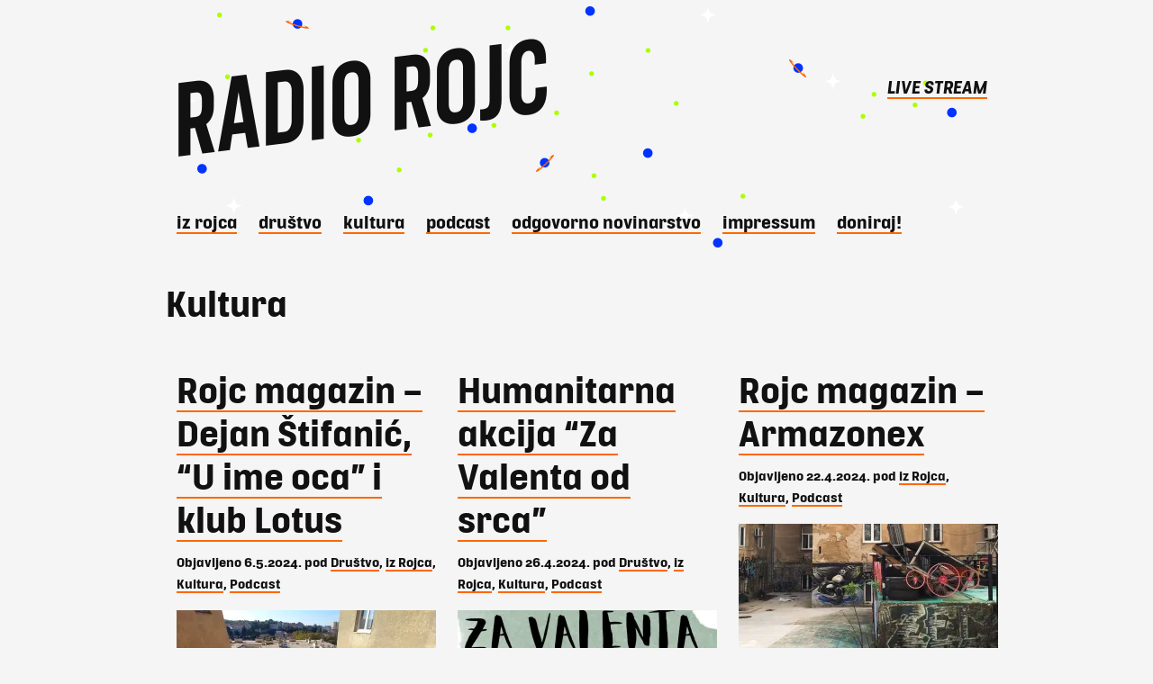

--- FILE ---
content_type: text/html; charset=UTF-8
request_url: https://radio.rojc.eu/category/kultura/page/2/
body_size: 97978
content:
<!DOCTYPE html PUBLIC "-//W3C//DTD XHTML 1.0 Transitional//EN" "http://www.w3.org/TR/xhtml1/DTD/xhtml1-transitional.dtd">

<html xmlns="http://www.w3.org/1999/xhtml" lang="hr" prefix="og: http://ogp.me/ns#">

<head profile="http://gmpg.org/xfn/11">

<meta http-equiv="Content-Type" content="text/html; charset=UTF-8" />

<title>Arhiva Kultura &ndash; Stranica 2 od 34 &ndash; Radio Rojc Radio Rojc</title>

<link rel="stylesheet" href="https://radio.rojc.eu/wp-content/themes/radio_rojc/style.css" type="text/css" media="screen" />
<link rel="stylesheet" href="https://fonts.typotheque.com/WF-010268-010272.css" type="text/css" />
<link rel="stylesheet" href="https://fonts.typotheque.com/WF-010268-010273.css" type="text/css" />

<link rel="shortcut icon" href="https://radio.rojc.eu/wp-content/themes/radio_rojc/images/favicon.ico" />

<link rel="alternate" type="application/rss+xml" title="Radio Rojc RSS Feed" href="https://radio.rojc.eu/feed/" />
<link rel="alternate" type="application/atom+xml" title="Radio Rojc Atom Feed" href="https://radio.rojc.eu/feed/atom/" />
<link rel="pingback" href="https://radio.rojc.eu/xmlrpc.php" />


<meta name='robots' content='max-image-preview:large' />

<!-- This site is optimized with the Yoast SEO plugin v9.2.1 - https://yoast.com/wordpress/plugins/seo/ -->
<link rel="canonical" href="https://radio.rojc.eu/category/kultura/page/2/" />
<link rel="prev" href="https://radio.rojc.eu/category/kultura/" />
<link rel="next" href="https://radio.rojc.eu/category/kultura/page/3/" />
<meta property="og:locale" content="hr_HR" />
<meta property="og:type" content="object" />
<meta property="og:title" content="Arhiva Kultura &ndash; Stranica 2 od 34 &ndash; Radio Rojc" />
<meta property="og:url" content="https://radio.rojc.eu/category/kultura/" />
<meta property="og:site_name" content="Radio Rojc" />
<meta property="fb:app_id" content="https://www.facebook.com/RadioRojcPula/" />
<meta name="twitter:card" content="summary" />
<meta name="twitter:title" content="Arhiva Kultura &ndash; Stranica 2 od 34 &ndash; Radio Rojc" />
<meta name="twitter:site" content="@RadioRojc" />
<!-- / Yoast SEO plugin. -->

<link rel='dns-prefetch' href='//s0.wp.com' />
<link rel='dns-prefetch' href='//secure.gravatar.com' />
<link rel="alternate" type="application/rss+xml" title="Radio Rojc &raquo; Kultura Kanal kategorija" href="https://radio.rojc.eu/category/kultura/feed/" />
<!-- This site uses the Google Analytics by MonsterInsights plugin v7.10.0 - Using Analytics tracking - https://www.monsterinsights.com/ -->
<script type="text/javascript" data-cfasync="false">
	var mi_version         = '7.10.0';
	var mi_track_user      = true;
	var mi_no_track_reason = '';
	
	var disableStr = 'ga-disable-UA-221798756-1';

	/* Function to detect opted out users */
	function __gaTrackerIsOptedOut() {
		return document.cookie.indexOf(disableStr + '=true') > -1;
	}

	/* Disable tracking if the opt-out cookie exists. */
	if ( __gaTrackerIsOptedOut() ) {
		window[disableStr] = true;
	}

	/* Opt-out function */
	function __gaTrackerOptout() {
	  document.cookie = disableStr + '=true; expires=Thu, 31 Dec 2099 23:59:59 UTC; path=/';
	  window[disableStr] = true;
	}
	
	if ( mi_track_user ) {
		(function(i,s,o,g,r,a,m){i['GoogleAnalyticsObject']=r;i[r]=i[r]||function(){
			(i[r].q=i[r].q||[]).push(arguments)},i[r].l=1*new Date();a=s.createElement(o),
			m=s.getElementsByTagName(o)[0];a.async=1;a.src=g;m.parentNode.insertBefore(a,m)
		})(window,document,'script','//www.google-analytics.com/analytics.js','__gaTracker');

		__gaTracker('create', 'UA-221798756-1', 'auto');
		__gaTracker('set', 'forceSSL', true);
		__gaTracker('send','pageview');
	} else {
		console.log( "" );
		(function() {
			/* https://developers.google.com/analytics/devguides/collection/analyticsjs/ */
			var noopfn = function() {
				return null;
			};
			var noopnullfn = function() {
				return null;
			};
			var Tracker = function() {
				return null;
			};
			var p = Tracker.prototype;
			p.get = noopfn;
			p.set = noopfn;
			p.send = noopfn;
			var __gaTracker = function() {
				var len = arguments.length;
				if ( len === 0 ) {
					return;
				}
				var f = arguments[len-1];
				if ( typeof f !== 'object' || f === null || typeof f.hitCallback !== 'function' ) {
					console.log( 'Not running function __gaTracker(' + arguments[0] + " ....) because you are not being tracked. " + mi_no_track_reason );
					return;
				}
				try {
					f.hitCallback();
				} catch (ex) {

				}
			};
			__gaTracker.create = function() {
				return new Tracker();
			};
			__gaTracker.getByName = noopnullfn;
			__gaTracker.getAll = function() {
				return [];
			};
			__gaTracker.remove = noopfn;
			window['__gaTracker'] = __gaTracker;
					})();
		}
</script>
<!-- / Google Analytics by MonsterInsights -->
<script type="text/javascript">
window._wpemojiSettings = {"baseUrl":"https:\/\/s.w.org\/images\/core\/emoji\/14.0.0\/72x72\/","ext":".png","svgUrl":"https:\/\/s.w.org\/images\/core\/emoji\/14.0.0\/svg\/","svgExt":".svg","source":{"concatemoji":"https:\/\/radio.rojc.eu\/wp-includes\/js\/wp-emoji-release.min.js?ver=6.2.8"}};
/*! This file is auto-generated */
!function(e,a,t){var n,r,o,i=a.createElement("canvas"),p=i.getContext&&i.getContext("2d");function s(e,t){p.clearRect(0,0,i.width,i.height),p.fillText(e,0,0);e=i.toDataURL();return p.clearRect(0,0,i.width,i.height),p.fillText(t,0,0),e===i.toDataURL()}function c(e){var t=a.createElement("script");t.src=e,t.defer=t.type="text/javascript",a.getElementsByTagName("head")[0].appendChild(t)}for(o=Array("flag","emoji"),t.supports={everything:!0,everythingExceptFlag:!0},r=0;r<o.length;r++)t.supports[o[r]]=function(e){if(p&&p.fillText)switch(p.textBaseline="top",p.font="600 32px Arial",e){case"flag":return s("\ud83c\udff3\ufe0f\u200d\u26a7\ufe0f","\ud83c\udff3\ufe0f\u200b\u26a7\ufe0f")?!1:!s("\ud83c\uddfa\ud83c\uddf3","\ud83c\uddfa\u200b\ud83c\uddf3")&&!s("\ud83c\udff4\udb40\udc67\udb40\udc62\udb40\udc65\udb40\udc6e\udb40\udc67\udb40\udc7f","\ud83c\udff4\u200b\udb40\udc67\u200b\udb40\udc62\u200b\udb40\udc65\u200b\udb40\udc6e\u200b\udb40\udc67\u200b\udb40\udc7f");case"emoji":return!s("\ud83e\udef1\ud83c\udffb\u200d\ud83e\udef2\ud83c\udfff","\ud83e\udef1\ud83c\udffb\u200b\ud83e\udef2\ud83c\udfff")}return!1}(o[r]),t.supports.everything=t.supports.everything&&t.supports[o[r]],"flag"!==o[r]&&(t.supports.everythingExceptFlag=t.supports.everythingExceptFlag&&t.supports[o[r]]);t.supports.everythingExceptFlag=t.supports.everythingExceptFlag&&!t.supports.flag,t.DOMReady=!1,t.readyCallback=function(){t.DOMReady=!0},t.supports.everything||(n=function(){t.readyCallback()},a.addEventListener?(a.addEventListener("DOMContentLoaded",n,!1),e.addEventListener("load",n,!1)):(e.attachEvent("onload",n),a.attachEvent("onreadystatechange",function(){"complete"===a.readyState&&t.readyCallback()})),(e=t.source||{}).concatemoji?c(e.concatemoji):e.wpemoji&&e.twemoji&&(c(e.twemoji),c(e.wpemoji)))}(window,document,window._wpemojiSettings);
</script>
<style type="text/css">
img.wp-smiley,
img.emoji {
	display: inline !important;
	border: none !important;
	box-shadow: none !important;
	height: 1em !important;
	width: 1em !important;
	margin: 0 0.07em !important;
	vertical-align: -0.1em !important;
	background: none !important;
	padding: 0 !important;
}
</style>
	<link rel='stylesheet' id='wp-block-library-css' href='https://radio.rojc.eu/wp-includes/css/dist/block-library/style.min.css?ver=6.2.8' type='text/css' media='all' />
<link rel='stylesheet' id='classic-theme-styles-css' href='https://radio.rojc.eu/wp-includes/css/classic-themes.min.css?ver=6.2.8' type='text/css' media='all' />
<style id='global-styles-inline-css' type='text/css'>
body{--wp--preset--color--black: #000000;--wp--preset--color--cyan-bluish-gray: #abb8c3;--wp--preset--color--white: #ffffff;--wp--preset--color--pale-pink: #f78da7;--wp--preset--color--vivid-red: #cf2e2e;--wp--preset--color--luminous-vivid-orange: #ff6900;--wp--preset--color--luminous-vivid-amber: #fcb900;--wp--preset--color--light-green-cyan: #7bdcb5;--wp--preset--color--vivid-green-cyan: #00d084;--wp--preset--color--pale-cyan-blue: #8ed1fc;--wp--preset--color--vivid-cyan-blue: #0693e3;--wp--preset--color--vivid-purple: #9b51e0;--wp--preset--gradient--vivid-cyan-blue-to-vivid-purple: linear-gradient(135deg,rgba(6,147,227,1) 0%,rgb(155,81,224) 100%);--wp--preset--gradient--light-green-cyan-to-vivid-green-cyan: linear-gradient(135deg,rgb(122,220,180) 0%,rgb(0,208,130) 100%);--wp--preset--gradient--luminous-vivid-amber-to-luminous-vivid-orange: linear-gradient(135deg,rgba(252,185,0,1) 0%,rgba(255,105,0,1) 100%);--wp--preset--gradient--luminous-vivid-orange-to-vivid-red: linear-gradient(135deg,rgba(255,105,0,1) 0%,rgb(207,46,46) 100%);--wp--preset--gradient--very-light-gray-to-cyan-bluish-gray: linear-gradient(135deg,rgb(238,238,238) 0%,rgb(169,184,195) 100%);--wp--preset--gradient--cool-to-warm-spectrum: linear-gradient(135deg,rgb(74,234,220) 0%,rgb(151,120,209) 20%,rgb(207,42,186) 40%,rgb(238,44,130) 60%,rgb(251,105,98) 80%,rgb(254,248,76) 100%);--wp--preset--gradient--blush-light-purple: linear-gradient(135deg,rgb(255,206,236) 0%,rgb(152,150,240) 100%);--wp--preset--gradient--blush-bordeaux: linear-gradient(135deg,rgb(254,205,165) 0%,rgb(254,45,45) 50%,rgb(107,0,62) 100%);--wp--preset--gradient--luminous-dusk: linear-gradient(135deg,rgb(255,203,112) 0%,rgb(199,81,192) 50%,rgb(65,88,208) 100%);--wp--preset--gradient--pale-ocean: linear-gradient(135deg,rgb(255,245,203) 0%,rgb(182,227,212) 50%,rgb(51,167,181) 100%);--wp--preset--gradient--electric-grass: linear-gradient(135deg,rgb(202,248,128) 0%,rgb(113,206,126) 100%);--wp--preset--gradient--midnight: linear-gradient(135deg,rgb(2,3,129) 0%,rgb(40,116,252) 100%);--wp--preset--duotone--dark-grayscale: url('#wp-duotone-dark-grayscale');--wp--preset--duotone--grayscale: url('#wp-duotone-grayscale');--wp--preset--duotone--purple-yellow: url('#wp-duotone-purple-yellow');--wp--preset--duotone--blue-red: url('#wp-duotone-blue-red');--wp--preset--duotone--midnight: url('#wp-duotone-midnight');--wp--preset--duotone--magenta-yellow: url('#wp-duotone-magenta-yellow');--wp--preset--duotone--purple-green: url('#wp-duotone-purple-green');--wp--preset--duotone--blue-orange: url('#wp-duotone-blue-orange');--wp--preset--font-size--small: 13px;--wp--preset--font-size--medium: 20px;--wp--preset--font-size--large: 36px;--wp--preset--font-size--x-large: 42px;--wp--preset--spacing--20: 0.44rem;--wp--preset--spacing--30: 0.67rem;--wp--preset--spacing--40: 1rem;--wp--preset--spacing--50: 1.5rem;--wp--preset--spacing--60: 2.25rem;--wp--preset--spacing--70: 3.38rem;--wp--preset--spacing--80: 5.06rem;--wp--preset--shadow--natural: 6px 6px 9px rgba(0, 0, 0, 0.2);--wp--preset--shadow--deep: 12px 12px 50px rgba(0, 0, 0, 0.4);--wp--preset--shadow--sharp: 6px 6px 0px rgba(0, 0, 0, 0.2);--wp--preset--shadow--outlined: 6px 6px 0px -3px rgba(255, 255, 255, 1), 6px 6px rgba(0, 0, 0, 1);--wp--preset--shadow--crisp: 6px 6px 0px rgba(0, 0, 0, 1);}:where(.is-layout-flex){gap: 0.5em;}body .is-layout-flow > .alignleft{float: left;margin-inline-start: 0;margin-inline-end: 2em;}body .is-layout-flow > .alignright{float: right;margin-inline-start: 2em;margin-inline-end: 0;}body .is-layout-flow > .aligncenter{margin-left: auto !important;margin-right: auto !important;}body .is-layout-constrained > .alignleft{float: left;margin-inline-start: 0;margin-inline-end: 2em;}body .is-layout-constrained > .alignright{float: right;margin-inline-start: 2em;margin-inline-end: 0;}body .is-layout-constrained > .aligncenter{margin-left: auto !important;margin-right: auto !important;}body .is-layout-constrained > :where(:not(.alignleft):not(.alignright):not(.alignfull)){max-width: var(--wp--style--global--content-size);margin-left: auto !important;margin-right: auto !important;}body .is-layout-constrained > .alignwide{max-width: var(--wp--style--global--wide-size);}body .is-layout-flex{display: flex;}body .is-layout-flex{flex-wrap: wrap;align-items: center;}body .is-layout-flex > *{margin: 0;}:where(.wp-block-columns.is-layout-flex){gap: 2em;}.has-black-color{color: var(--wp--preset--color--black) !important;}.has-cyan-bluish-gray-color{color: var(--wp--preset--color--cyan-bluish-gray) !important;}.has-white-color{color: var(--wp--preset--color--white) !important;}.has-pale-pink-color{color: var(--wp--preset--color--pale-pink) !important;}.has-vivid-red-color{color: var(--wp--preset--color--vivid-red) !important;}.has-luminous-vivid-orange-color{color: var(--wp--preset--color--luminous-vivid-orange) !important;}.has-luminous-vivid-amber-color{color: var(--wp--preset--color--luminous-vivid-amber) !important;}.has-light-green-cyan-color{color: var(--wp--preset--color--light-green-cyan) !important;}.has-vivid-green-cyan-color{color: var(--wp--preset--color--vivid-green-cyan) !important;}.has-pale-cyan-blue-color{color: var(--wp--preset--color--pale-cyan-blue) !important;}.has-vivid-cyan-blue-color{color: var(--wp--preset--color--vivid-cyan-blue) !important;}.has-vivid-purple-color{color: var(--wp--preset--color--vivid-purple) !important;}.has-black-background-color{background-color: var(--wp--preset--color--black) !important;}.has-cyan-bluish-gray-background-color{background-color: var(--wp--preset--color--cyan-bluish-gray) !important;}.has-white-background-color{background-color: var(--wp--preset--color--white) !important;}.has-pale-pink-background-color{background-color: var(--wp--preset--color--pale-pink) !important;}.has-vivid-red-background-color{background-color: var(--wp--preset--color--vivid-red) !important;}.has-luminous-vivid-orange-background-color{background-color: var(--wp--preset--color--luminous-vivid-orange) !important;}.has-luminous-vivid-amber-background-color{background-color: var(--wp--preset--color--luminous-vivid-amber) !important;}.has-light-green-cyan-background-color{background-color: var(--wp--preset--color--light-green-cyan) !important;}.has-vivid-green-cyan-background-color{background-color: var(--wp--preset--color--vivid-green-cyan) !important;}.has-pale-cyan-blue-background-color{background-color: var(--wp--preset--color--pale-cyan-blue) !important;}.has-vivid-cyan-blue-background-color{background-color: var(--wp--preset--color--vivid-cyan-blue) !important;}.has-vivid-purple-background-color{background-color: var(--wp--preset--color--vivid-purple) !important;}.has-black-border-color{border-color: var(--wp--preset--color--black) !important;}.has-cyan-bluish-gray-border-color{border-color: var(--wp--preset--color--cyan-bluish-gray) !important;}.has-white-border-color{border-color: var(--wp--preset--color--white) !important;}.has-pale-pink-border-color{border-color: var(--wp--preset--color--pale-pink) !important;}.has-vivid-red-border-color{border-color: var(--wp--preset--color--vivid-red) !important;}.has-luminous-vivid-orange-border-color{border-color: var(--wp--preset--color--luminous-vivid-orange) !important;}.has-luminous-vivid-amber-border-color{border-color: var(--wp--preset--color--luminous-vivid-amber) !important;}.has-light-green-cyan-border-color{border-color: var(--wp--preset--color--light-green-cyan) !important;}.has-vivid-green-cyan-border-color{border-color: var(--wp--preset--color--vivid-green-cyan) !important;}.has-pale-cyan-blue-border-color{border-color: var(--wp--preset--color--pale-cyan-blue) !important;}.has-vivid-cyan-blue-border-color{border-color: var(--wp--preset--color--vivid-cyan-blue) !important;}.has-vivid-purple-border-color{border-color: var(--wp--preset--color--vivid-purple) !important;}.has-vivid-cyan-blue-to-vivid-purple-gradient-background{background: var(--wp--preset--gradient--vivid-cyan-blue-to-vivid-purple) !important;}.has-light-green-cyan-to-vivid-green-cyan-gradient-background{background: var(--wp--preset--gradient--light-green-cyan-to-vivid-green-cyan) !important;}.has-luminous-vivid-amber-to-luminous-vivid-orange-gradient-background{background: var(--wp--preset--gradient--luminous-vivid-amber-to-luminous-vivid-orange) !important;}.has-luminous-vivid-orange-to-vivid-red-gradient-background{background: var(--wp--preset--gradient--luminous-vivid-orange-to-vivid-red) !important;}.has-very-light-gray-to-cyan-bluish-gray-gradient-background{background: var(--wp--preset--gradient--very-light-gray-to-cyan-bluish-gray) !important;}.has-cool-to-warm-spectrum-gradient-background{background: var(--wp--preset--gradient--cool-to-warm-spectrum) !important;}.has-blush-light-purple-gradient-background{background: var(--wp--preset--gradient--blush-light-purple) !important;}.has-blush-bordeaux-gradient-background{background: var(--wp--preset--gradient--blush-bordeaux) !important;}.has-luminous-dusk-gradient-background{background: var(--wp--preset--gradient--luminous-dusk) !important;}.has-pale-ocean-gradient-background{background: var(--wp--preset--gradient--pale-ocean) !important;}.has-electric-grass-gradient-background{background: var(--wp--preset--gradient--electric-grass) !important;}.has-midnight-gradient-background{background: var(--wp--preset--gradient--midnight) !important;}.has-small-font-size{font-size: var(--wp--preset--font-size--small) !important;}.has-medium-font-size{font-size: var(--wp--preset--font-size--medium) !important;}.has-large-font-size{font-size: var(--wp--preset--font-size--large) !important;}.has-x-large-font-size{font-size: var(--wp--preset--font-size--x-large) !important;}
.wp-block-navigation a:where(:not(.wp-element-button)){color: inherit;}
:where(.wp-block-columns.is-layout-flex){gap: 2em;}
.wp-block-pullquote{font-size: 1.5em;line-height: 1.6;}
</style>
<link rel='stylesheet' id='slb_core-css' href='https://radio.rojc.eu/wp-content/plugins/simple-lightbox/client/css/app.css?ver=2.7.0' type='text/css' media='all' />
<link rel='stylesheet' id='social-logos-css' href='https://radio.rojc.eu/wp-content/plugins/jetpack/_inc/social-logos/social-logos.min.css?ver=1' type='text/css' media='all' />
<link rel='stylesheet' id='jetpack_css-css' href='https://radio.rojc.eu/wp-content/plugins/jetpack/css/jetpack.css?ver=6.7.4' type='text/css' media='all' />
<script type='text/javascript' src='https://radio.rojc.eu/wp-includes/js/jquery/jquery.min.js?ver=3.6.4' id='jquery-core-js'></script>
<script type='text/javascript' src='https://radio.rojc.eu/wp-includes/js/jquery/jquery-migrate.min.js?ver=3.4.0' id='jquery-migrate-js'></script>
<script type='text/javascript' id='monsterinsights-frontend-script-js-extra'>
/* <![CDATA[ */
var monsterinsights_frontend = {"js_events_tracking":"true","download_extensions":"doc,pdf,ppt,zip,xls,docx,pptx,xlsx","inbound_paths":"[]","home_url":"https:\/\/radio.rojc.eu","hash_tracking":"false"};
/* ]]> */
</script>
<script type='text/javascript' src='https://radio.rojc.eu/wp-content/plugins/google-analytics-for-wordpress/assets/js/frontend.min.js?ver=7.10.0' id='monsterinsights-frontend-script-js'></script>
<link rel="https://api.w.org/" href="https://radio.rojc.eu/wp-json/" /><link rel="alternate" type="application/json" href="https://radio.rojc.eu/wp-json/wp/v2/categories/8" /><link rel="EditURI" type="application/rsd+xml" title="RSD" href="https://radio.rojc.eu/xmlrpc.php?rsd" />
<link rel="wlwmanifest" type="application/wlwmanifest+xml" href="https://radio.rojc.eu/wp-includes/wlwmanifest.xml" />
<meta name="generator" content="WordPress 6.2.8" />

<link rel='dns-prefetch' href='//v0.wordpress.com'/>
<link rel='dns-prefetch' href='//i0.wp.com'/>
<link rel='dns-prefetch' href='//i1.wp.com'/>
<link rel='dns-prefetch' href='//i2.wp.com'/>
<style type='text/css'>img#wpstats{display:none}</style><style type="text/css">.recentcomments a{display:inline !important;padding:0 !important;margin:0 !important;}</style><link rel="icon" href="https://i1.wp.com/radio.rojc.eu/wp-content/uploads/2021/09/cropped-profilna-nova-frekvencija.png?fit=32%2C32&#038;ssl=1" sizes="32x32" />
<link rel="icon" href="https://i1.wp.com/radio.rojc.eu/wp-content/uploads/2021/09/cropped-profilna-nova-frekvencija.png?fit=192%2C192&#038;ssl=1" sizes="192x192" />
<link rel="apple-touch-icon" href="https://i1.wp.com/radio.rojc.eu/wp-content/uploads/2021/09/cropped-profilna-nova-frekvencija.png?fit=180%2C180&#038;ssl=1" />
<meta name="msapplication-TileImage" content="https://i1.wp.com/radio.rojc.eu/wp-content/uploads/2021/09/cropped-profilna-nova-frekvencija.png?fit=270%2C270&#038;ssl=1" />

</head>

<body >

<div id="outer"><!--outer-->

	<div id="header" class="glava">
		<a href="http://radio.rojc.eu/"><h1>Radio Rojc</h1></a>
		<div class="plejeri">
			<!--<p>Stream: <a href="http://radio.rojc.eu/radio-ledu-64aac/">64AAC+</a> <a href="http://radio.rojc.eu/rojc128aac/">128AAC+</a> <a href="http://radio.rojc.eu/radio-ledu-320mp3/">320MP3</a></p>-->
			<p>
				<a href="/live">LIVE STREAM</a>
			</p>
		</div>
		<ul id="top-menu" class="menu"><li id="menu-item-55" class="menu-item menu-item-type-taxonomy menu-item-object-category menu-item-55"><a href="https://radio.rojc.eu/category/iz-rojca/">iz Rojca</a></li>
<li id="menu-item-3012" class="menu-item menu-item-type-taxonomy menu-item-object-category menu-item-3012"><a href="https://radio.rojc.eu/category/drustvo/">Društvo</a></li>
<li id="menu-item-62" class="menu-item menu-item-type-taxonomy menu-item-object-category current-menu-item menu-item-62"><a href="https://radio.rojc.eu/category/kultura/" aria-current="page">Kultura</a></li>
<li id="menu-item-3013" class="menu-item menu-item-type-taxonomy menu-item-object-category menu-item-3013"><a href="https://radio.rojc.eu/category/podcast/">Podcast</a></li>
<li id="menu-item-11572" class="menu-item menu-item-type-taxonomy menu-item-object-category menu-item-11572"><a href="https://radio.rojc.eu/category/odgovorno-novinarstvo/">Odgovorno novinarstvo</a></li>
<li id="menu-item-11811" class="menu-item menu-item-type-post_type menu-item-object-page menu-item-11811"><a href="https://radio.rojc.eu/impressum/">Impressum</a></li>
<li id="menu-item-11983" class="menu-item menu-item-type-post_type menu-item-object-page menu-item-11983"><a href="https://radio.rojc.eu/podrzite-radio-rojc-donacijom/">DONIRAJ!</a></li>
</ul>
	</div>
        <div id="content"><!--content-->
		<div class="main-content">

        		
        			<h2 class="arh">Kultura</h2>

			
				<div class="post"><!--post-->

					<h2 class="glava"><a href="https://radio.rojc.eu/iz-rojca/rojc-magazin-dejan-stifanic-u-ime-oca-i-lotus/" rel="bookmark" title="Pročitaj više o Rojc magazin – Dejan Štifanić, “U ime oca” i klub Lotus">Rojc magazin – Dejan Štifanić, “U ime oca” i klub Lotus</a></h2>
					<div class="metla">Objavljeno 6.5.2024. pod <a href="https://radio.rojc.eu/category/drustvo/" rel="category tag">Društvo</a>, <a href="https://radio.rojc.eu/category/iz-rojca/" rel="category tag">iz Rojca</a>, <a href="https://radio.rojc.eu/category/kultura/" rel="category tag">Kultura</a>, <a href="https://radio.rojc.eu/category/podcast/" rel="category tag">Podcast</a></div>
				<a class="thumb" href="https://radio.rojc.eu/iz-rojca/rojc-magazin-dejan-stifanic-u-ime-oca-i-lotus/" rel="bookmark" title="Pročitaj Rojc magazin – Dejan Štifanić, “U ime oca” i klub Lotus"><img width="296" height="144" src="https://i2.wp.com/radio.rojc.eu/wp-content/uploads/2023/10/20231003_104829.jpg?resize=296%2C144&amp;ssl=1" class="attachment-post-thumbnail size-post-thumbnail wp-post-image" alt="" decoding="async" srcset="https://i2.wp.com/radio.rojc.eu/wp-content/uploads/2023/10/20231003_104829.jpg?resize=296%2C144&amp;ssl=1 296w, https://i2.wp.com/radio.rojc.eu/wp-content/uploads/2023/10/20231003_104829.jpg?zoom=2&amp;resize=296%2C144 592w, https://i2.wp.com/radio.rojc.eu/wp-content/uploads/2023/10/20231003_104829.jpg?zoom=3&amp;resize=296%2C144 888w" sizes="(max-width: 296px) 100vw, 296px" data-attachment-id="9158" data-permalink="https://radio.rojc.eu/iz-rojca/uskoro-pocinje-rekonstrukcija-fekalne-i-oborinske-odvonje-u-rojcu/attachment/20231003_104829/" data-orig-file="https://i2.wp.com/radio.rojc.eu/wp-content/uploads/2023/10/20231003_104829.jpg?fit=2560%2C1152&amp;ssl=1" data-orig-size="2560,1152" data-comments-opened="1" data-image-meta="{&quot;aperture&quot;:&quot;2.2&quot;,&quot;credit&quot;:&quot;&quot;,&quot;camera&quot;:&quot;SM-A137F&quot;,&quot;caption&quot;:&quot;&quot;,&quot;created_timestamp&quot;:&quot;1696330109&quot;,&quot;copyright&quot;:&quot;&quot;,&quot;focal_length&quot;:&quot;1.13&quot;,&quot;iso&quot;:&quot;50&quot;,&quot;shutter_speed&quot;:&quot;0.000917&quot;,&quot;title&quot;:&quot;&quot;,&quot;orientation&quot;:&quot;1&quot;}" data-image-title="20231003_104829" data-image-description="" data-medium-file="https://i2.wp.com/radio.rojc.eu/wp-content/uploads/2023/10/20231003_104829.jpg?fit=702%2C316&amp;ssl=1" data-large-file="https://i2.wp.com/radio.rojc.eu/wp-content/uploads/2023/10/20231003_104829.jpg?fit=936%2C421&amp;ssl=1" /></a>
					<p>Izložba &#8220;Apartmani, vjenčanja i dronovi&#8221; poznatog pulskog fotoreportera i vizualnog umjetnika Dejana Štifanića, otvorena je u Dnevnom boravku DC Rojc 3. svibnja, te predstavlja seriju kolaža i asamblaža u kombiniranoj tehnici. Štifanić, također osnivač udruge Studio KaPula, kroz ovu izložbu istražuje koncept slobode u </p>
<div class="sharedaddy sd-sharing-enabled"><div class="robots-nocontent sd-block sd-social sd-social-icon sd-sharing"><h3 class="sd-title">Podjeli ovo:</h3><div class="sd-content"><ul><li class="share-twitter"><a rel="nofollow noopener noreferrer" data-shared="sharing-twitter-10678" class="share-twitter sd-button share-icon no-text" href="https://radio.rojc.eu/iz-rojca/rojc-magazin-dejan-stifanic-u-ime-oca-i-lotus/?share=twitter" target="_blank" title="Podijeli na Twitteru "><span></span><span class="sharing-screen-reader-text">Podijeli na Twitteru (Otvara se u novom prozoru)</span></a></li><li class="share-facebook"><a rel="nofollow noopener noreferrer" data-shared="sharing-facebook-10678" class="share-facebook sd-button share-icon no-text" href="https://radio.rojc.eu/iz-rojca/rojc-magazin-dejan-stifanic-u-ime-oca-i-lotus/?share=facebook" target="_blank" title="Klikom podijelite na Facebooku"><span></span><span class="sharing-screen-reader-text">Klikom podijelite na Facebooku(Otvara se u novom prozoru)</span></a></li><li class="share-google-plus-1"><a rel="nofollow noopener noreferrer" data-shared="sharing-google-10678" class="share-google-plus-1 sd-button share-icon no-text" href="https://radio.rojc.eu/iz-rojca/rojc-magazin-dejan-stifanic-u-ime-oca-i-lotus/?share=google-plus-1" target="_blank" title="Podijeli na Google+"><span></span><span class="sharing-screen-reader-text">Podijeli na Google+(Otvara se u novom prozoru)</span></a></li><li class="share-pinterest"><a rel="nofollow noopener noreferrer" data-shared="sharing-pinterest-10678" class="share-pinterest sd-button share-icon no-text" href="https://radio.rojc.eu/iz-rojca/rojc-magazin-dejan-stifanic-u-ime-oca-i-lotus/?share=pinterest" target="_blank" title="Podijeli na Pinterestu"><span></span><span class="sharing-screen-reader-text">Podijeli na Pinterestu(Otvara se u novom prozoru)</span></a></li><li class="share-end"></li></ul></div></div></div>
				</div><!--post-->

			
				<div class="post"><!--post-->

					<h2 class="glava"><a href="https://radio.rojc.eu/drustvo/humanitarna-akcija-za-valenta-od-srca/" rel="bookmark" title="Pročitaj više o Humanitarna akcija &#8220;Za Valenta od srca”">Humanitarna akcija &#8220;Za Valenta od srca”</a></h2>
					<div class="metla">Objavljeno 26.4.2024. pod <a href="https://radio.rojc.eu/category/drustvo/" rel="category tag">Društvo</a>, <a href="https://radio.rojc.eu/category/iz-rojca/" rel="category tag">iz Rojca</a>, <a href="https://radio.rojc.eu/category/kultura/" rel="category tag">Kultura</a>, <a href="https://radio.rojc.eu/category/podcast/" rel="category tag">Podcast</a></div>
				<a class="thumb" href="https://radio.rojc.eu/drustvo/humanitarna-akcija-za-valenta-od-srca/" rel="bookmark" title="Pročitaj Humanitarna akcija &#8220;Za Valenta od srca”"><img width="296" height="144" src="https://i2.wp.com/radio.rojc.eu/wp-content/uploads/2024/04/Valent1-1.jpg?resize=296%2C144&amp;ssl=1" class="attachment-post-thumbnail size-post-thumbnail wp-post-image" alt="" decoding="async" loading="lazy" srcset="https://i2.wp.com/radio.rojc.eu/wp-content/uploads/2024/04/Valent1-1.jpg?resize=296%2C144&amp;ssl=1 296w, https://i2.wp.com/radio.rojc.eu/wp-content/uploads/2024/04/Valent1-1.jpg?zoom=2&amp;resize=296%2C144 592w, https://i2.wp.com/radio.rojc.eu/wp-content/uploads/2024/04/Valent1-1.jpg?zoom=3&amp;resize=296%2C144 888w" sizes="(max-width: 296px) 100vw, 296px" data-attachment-id="10626" data-permalink="https://radio.rojc.eu/drustvo/humanitarna-akcija-za-valenta-od-srca/attachment/valent1-2/" data-orig-file="https://i2.wp.com/radio.rojc.eu/wp-content/uploads/2024/04/Valent1-1.jpg?fit=940%2C689&amp;ssl=1" data-orig-size="940,689" data-comments-opened="1" data-image-meta="{&quot;aperture&quot;:&quot;0&quot;,&quot;credit&quot;:&quot;&quot;,&quot;camera&quot;:&quot;&quot;,&quot;caption&quot;:&quot;&quot;,&quot;created_timestamp&quot;:&quot;0&quot;,&quot;copyright&quot;:&quot;&quot;,&quot;focal_length&quot;:&quot;0&quot;,&quot;iso&quot;:&quot;0&quot;,&quot;shutter_speed&quot;:&quot;0&quot;,&quot;title&quot;:&quot;&quot;,&quot;orientation&quot;:&quot;0&quot;}" data-image-title="Valent1" data-image-description="" data-medium-file="https://i2.wp.com/radio.rojc.eu/wp-content/uploads/2024/04/Valent1-1.jpg?fit=702%2C515&amp;ssl=1" data-large-file="https://i2.wp.com/radio.rojc.eu/wp-content/uploads/2024/04/Valent1-1.jpg?fit=936%2C686&amp;ssl=1" /></a>
					<p>Humanitarna akcija &#8220;Za Valenta od srca&#8221; traje od 22. ožujka do 20. lipnja, okupljajući umjetnike, građane, udruge i medije u podršci Valentu Hrvatinu, zaposleniku SUR-a, kreativcu i velikom humanitarcu. Unatoč cerebralnoj paralizi, Valent je bio neovisan u svakodnevnim aktivnostima sve do nedavnog infarkta leđne moždine,</p>
<div class="sharedaddy sd-sharing-enabled"><div class="robots-nocontent sd-block sd-social sd-social-icon sd-sharing"><h3 class="sd-title">Podjeli ovo:</h3><div class="sd-content"><ul><li class="share-twitter"><a rel="nofollow noopener noreferrer" data-shared="sharing-twitter-10613" class="share-twitter sd-button share-icon no-text" href="https://radio.rojc.eu/drustvo/humanitarna-akcija-za-valenta-od-srca/?share=twitter" target="_blank" title="Podijeli na Twitteru "><span></span><span class="sharing-screen-reader-text">Podijeli na Twitteru (Otvara se u novom prozoru)</span></a></li><li class="share-facebook"><a rel="nofollow noopener noreferrer" data-shared="sharing-facebook-10613" class="share-facebook sd-button share-icon no-text" href="https://radio.rojc.eu/drustvo/humanitarna-akcija-za-valenta-od-srca/?share=facebook" target="_blank" title="Klikom podijelite na Facebooku"><span></span><span class="sharing-screen-reader-text">Klikom podijelite na Facebooku(Otvara se u novom prozoru)</span></a></li><li class="share-google-plus-1"><a rel="nofollow noopener noreferrer" data-shared="sharing-google-10613" class="share-google-plus-1 sd-button share-icon no-text" href="https://radio.rojc.eu/drustvo/humanitarna-akcija-za-valenta-od-srca/?share=google-plus-1" target="_blank" title="Podijeli na Google+"><span></span><span class="sharing-screen-reader-text">Podijeli na Google+(Otvara se u novom prozoru)</span></a></li><li class="share-pinterest"><a rel="nofollow noopener noreferrer" data-shared="sharing-pinterest-10613" class="share-pinterest sd-button share-icon no-text" href="https://radio.rojc.eu/drustvo/humanitarna-akcija-za-valenta-od-srca/?share=pinterest" target="_blank" title="Podijeli na Pinterestu"><span></span><span class="sharing-screen-reader-text">Podijeli na Pinterestu(Otvara se u novom prozoru)</span></a></li><li class="share-end"></li></ul></div></div></div>
				</div><!--post-->

			
				<div class="post"><!--post-->

					<h2 class="glava"><a href="https://radio.rojc.eu/iz-rojca/rojc-magazin-armazonex/" rel="bookmark" title="Pročitaj više o Rojc magazin – Armazonex">Rojc magazin – Armazonex</a></h2>
					<div class="metla">Objavljeno 22.4.2024. pod <a href="https://radio.rojc.eu/category/iz-rojca/" rel="category tag">iz Rojca</a>, <a href="https://radio.rojc.eu/category/kultura/" rel="category tag">Kultura</a>, <a href="https://radio.rojc.eu/category/podcast/" rel="category tag">Podcast</a></div>
				<a class="thumb" href="https://radio.rojc.eu/iz-rojca/rojc-magazin-armazonex/" rel="bookmark" title="Pročitaj Rojc magazin – Armazonex"><img width="296" height="144" src="https://i1.wp.com/radio.rojc.eu/wp-content/uploads/2024/04/rojc-1-scaled.jpg?resize=296%2C144&amp;ssl=1" class="attachment-post-thumbnail size-post-thumbnail wp-post-image" alt="" decoding="async" loading="lazy" srcset="https://i1.wp.com/radio.rojc.eu/wp-content/uploads/2024/04/rojc-1-scaled.jpg?resize=296%2C144&amp;ssl=1 296w, https://i1.wp.com/radio.rojc.eu/wp-content/uploads/2024/04/rojc-1-scaled.jpg?zoom=2&amp;resize=296%2C144 592w, https://i1.wp.com/radio.rojc.eu/wp-content/uploads/2024/04/rojc-1-scaled.jpg?zoom=3&amp;resize=296%2C144 888w" sizes="(max-width: 296px) 100vw, 296px" data-attachment-id="10605" data-permalink="https://radio.rojc.eu/iz-rojca/rojc-magazin-armazonex/attachment/rojc-1-3/" data-orig-file="https://i1.wp.com/radio.rojc.eu/wp-content/uploads/2024/04/rojc-1-scaled.jpg?fit=2560%2C1935&amp;ssl=1" data-orig-size="2560,1935" data-comments-opened="1" data-image-meta="{&quot;aperture&quot;:&quot;1.8&quot;,&quot;credit&quot;:&quot;&quot;,&quot;camera&quot;:&quot;iPhone 7&quot;,&quot;caption&quot;:&quot;&quot;,&quot;created_timestamp&quot;:&quot;1712312625&quot;,&quot;copyright&quot;:&quot;&quot;,&quot;focal_length&quot;:&quot;3.99&quot;,&quot;iso&quot;:&quot;20&quot;,&quot;shutter_speed&quot;:&quot;0.0019230769230769&quot;,&quot;title&quot;:&quot;&quot;,&quot;orientation&quot;:&quot;0&quot;}" data-image-title="rojc 1" data-image-description="" data-medium-file="https://i1.wp.com/radio.rojc.eu/wp-content/uploads/2024/04/rojc-1-scaled.jpg?fit=702%2C531&amp;ssl=1" data-large-file="https://i1.wp.com/radio.rojc.eu/wp-content/uploads/2024/04/rojc-1-scaled.jpg?fit=936%2C708&amp;ssl=1" /></a>
					<p>U programu Radio Rojca i ove ste subote mogli pratiti ROJC MAGAZIN, u kojem je gostovao osnivač i voditelj udruge Armazonex, Marko Grbac. Jedan od veterana Rojca, s bendom Dark Busters ovdje je prisutan od 1997. godine, dok udruga još nije bilo. Za ROJC MAGAZIN prisjetio se kako su izgledali počeci u najvećoj zgradi u [&hellip;]</p>
<div class="sharedaddy sd-sharing-enabled"><div class="robots-nocontent sd-block sd-social sd-social-icon sd-sharing"><h3 class="sd-title">Podjeli ovo:</h3><div class="sd-content"><ul><li class="share-twitter"><a rel="nofollow noopener noreferrer" data-shared="sharing-twitter-10603" class="share-twitter sd-button share-icon no-text" href="https://radio.rojc.eu/iz-rojca/rojc-magazin-armazonex/?share=twitter" target="_blank" title="Podijeli na Twitteru "><span></span><span class="sharing-screen-reader-text">Podijeli na Twitteru (Otvara se u novom prozoru)</span></a></li><li class="share-facebook"><a rel="nofollow noopener noreferrer" data-shared="sharing-facebook-10603" class="share-facebook sd-button share-icon no-text" href="https://radio.rojc.eu/iz-rojca/rojc-magazin-armazonex/?share=facebook" target="_blank" title="Klikom podijelite na Facebooku"><span></span><span class="sharing-screen-reader-text">Klikom podijelite na Facebooku(Otvara se u novom prozoru)</span></a></li><li class="share-google-plus-1"><a rel="nofollow noopener noreferrer" data-shared="sharing-google-10603" class="share-google-plus-1 sd-button share-icon no-text" href="https://radio.rojc.eu/iz-rojca/rojc-magazin-armazonex/?share=google-plus-1" target="_blank" title="Podijeli na Google+"><span></span><span class="sharing-screen-reader-text">Podijeli na Google+(Otvara se u novom prozoru)</span></a></li><li class="share-pinterest"><a rel="nofollow noopener noreferrer" data-shared="sharing-pinterest-10603" class="share-pinterest sd-button share-icon no-text" href="https://radio.rojc.eu/iz-rojca/rojc-magazin-armazonex/?share=pinterest" target="_blank" title="Podijeli na Pinterestu"><span></span><span class="sharing-screen-reader-text">Podijeli na Pinterestu(Otvara se u novom prozoru)</span></a></li><li class="share-end"></li></ul></div></div></div>
				</div><!--post-->

			
				<div class="post"><!--post-->

					<h2 class="glava"><a href="https://radio.rojc.eu/kultura/rojc-magazin-edi-cukeric/" rel="bookmark" title="Pročitaj više o Rojc magazin – Edi Cukerić">Rojc magazin – Edi Cukerić</a></h2>
					<div class="metla">Objavljeno 18.4.2024. pod <a href="https://radio.rojc.eu/category/drustvo/" rel="category tag">Društvo</a>, <a href="https://radio.rojc.eu/category/iz-rojca/" rel="category tag">iz Rojca</a>, <a href="https://radio.rojc.eu/category/kultura/" rel="category tag">Kultura</a>, <a href="https://radio.rojc.eu/category/podcast/" rel="category tag">Podcast</a></div>
				<a class="thumb" href="https://radio.rojc.eu/kultura/rojc-magazin-edi-cukeric/" rel="bookmark" title="Pročitaj Rojc magazin – Edi Cukerić"><img width="296" height="144" src="https://i0.wp.com/radio.rojc.eu/wp-content/uploads/2024/04/IMG_9069-scaled.jpg?resize=296%2C144&amp;ssl=1" class="attachment-post-thumbnail size-post-thumbnail wp-post-image" alt="" decoding="async" loading="lazy" srcset="https://i0.wp.com/radio.rojc.eu/wp-content/uploads/2024/04/IMG_9069-scaled.jpg?resize=296%2C144&amp;ssl=1 296w, https://i0.wp.com/radio.rojc.eu/wp-content/uploads/2024/04/IMG_9069-scaled.jpg?zoom=2&amp;resize=296%2C144 592w, https://i0.wp.com/radio.rojc.eu/wp-content/uploads/2024/04/IMG_9069-scaled.jpg?zoom=3&amp;resize=296%2C144 888w" sizes="(max-width: 296px) 100vw, 296px" data-attachment-id="10547" data-permalink="https://radio.rojc.eu/kultura/rojc-magazin-edi-cukeric/attachment/img_9069/" data-orig-file="https://i0.wp.com/radio.rojc.eu/wp-content/uploads/2024/04/IMG_9069-scaled.jpg?fit=2560%2C1920&amp;ssl=1" data-orig-size="2560,1920" data-comments-opened="1" data-image-meta="{&quot;aperture&quot;:&quot;1.8&quot;,&quot;credit&quot;:&quot;&quot;,&quot;camera&quot;:&quot;iPhone 7&quot;,&quot;caption&quot;:&quot;&quot;,&quot;created_timestamp&quot;:&quot;1713438121&quot;,&quot;copyright&quot;:&quot;&quot;,&quot;focal_length&quot;:&quot;3.99&quot;,&quot;iso&quot;:&quot;20&quot;,&quot;shutter_speed&quot;:&quot;0.00036496350364964&quot;,&quot;title&quot;:&quot;&quot;,&quot;orientation&quot;:&quot;1&quot;}" data-image-title="IMG_9069" data-image-description="" data-medium-file="https://i0.wp.com/radio.rojc.eu/wp-content/uploads/2024/04/IMG_9069-scaled.jpg?fit=702%2C527&amp;ssl=1" data-large-file="https://i0.wp.com/radio.rojc.eu/wp-content/uploads/2024/04/IMG_9069-scaled.jpg?fit=936%2C702&amp;ssl=1" /></a>
					<p>U posljednjem izdanju ROJC MAGAZINA pripremili smo razgovor s nagrađivanim glazbenim producentom Edijem Cukerićem iz udruge Tondak, nazvane po dijelu roženice u koju ide pisak. Očekivano, najviše se govorilo o glazbi: – “Primarna djelatnost udruge je očuvanje istarske narodne baštine i u toj smo prvoj fazi bili Daniele Pernić, Maurizio Ferlin i ja. Pokrenuli smo [&hellip;]</p>
<div class="sharedaddy sd-sharing-enabled"><div class="robots-nocontent sd-block sd-social sd-social-icon sd-sharing"><h3 class="sd-title">Podjeli ovo:</h3><div class="sd-content"><ul><li class="share-twitter"><a rel="nofollow noopener noreferrer" data-shared="sharing-twitter-10546" class="share-twitter sd-button share-icon no-text" href="https://radio.rojc.eu/kultura/rojc-magazin-edi-cukeric/?share=twitter" target="_blank" title="Podijeli na Twitteru "><span></span><span class="sharing-screen-reader-text">Podijeli na Twitteru (Otvara se u novom prozoru)</span></a></li><li class="share-facebook"><a rel="nofollow noopener noreferrer" data-shared="sharing-facebook-10546" class="share-facebook sd-button share-icon no-text" href="https://radio.rojc.eu/kultura/rojc-magazin-edi-cukeric/?share=facebook" target="_blank" title="Klikom podijelite na Facebooku"><span></span><span class="sharing-screen-reader-text">Klikom podijelite na Facebooku(Otvara se u novom prozoru)</span></a></li><li class="share-google-plus-1"><a rel="nofollow noopener noreferrer" data-shared="sharing-google-10546" class="share-google-plus-1 sd-button share-icon no-text" href="https://radio.rojc.eu/kultura/rojc-magazin-edi-cukeric/?share=google-plus-1" target="_blank" title="Podijeli na Google+"><span></span><span class="sharing-screen-reader-text">Podijeli na Google+(Otvara se u novom prozoru)</span></a></li><li class="share-pinterest"><a rel="nofollow noopener noreferrer" data-shared="sharing-pinterest-10546" class="share-pinterest sd-button share-icon no-text" href="https://radio.rojc.eu/kultura/rojc-magazin-edi-cukeric/?share=pinterest" target="_blank" title="Podijeli na Pinterestu"><span></span><span class="sharing-screen-reader-text">Podijeli na Pinterestu(Otvara se u novom prozoru)</span></a></li><li class="share-end"></li></ul></div></div></div>
				</div><!--post-->

			
				<div class="post"><!--post-->

					<h2 class="glava"><a href="https://radio.rojc.eu/drustvo/smotra-pripovijedanja-i-kamisibaja-spika/" rel="bookmark" title="Pročitaj više o Smotra pripovijedanja i kamišibaja SPIKA">Smotra pripovijedanja i kamišibaja SPIKA</a></h2>
					<div class="metla">Objavljeno 21.3.2024. pod <a href="https://radio.rojc.eu/category/drustvo/" rel="category tag">Društvo</a>, <a href="https://radio.rojc.eu/category/kultura/" rel="category tag">Kultura</a></div>
				<a class="thumb" href="https://radio.rojc.eu/drustvo/smotra-pripovijedanja-i-kamisibaja-spika/" rel="bookmark" title="Pročitaj Smotra pripovijedanja i kamišibaja SPIKA"><img width="296" height="144" src="https://i1.wp.com/radio.rojc.eu/wp-content/uploads/2024/03/CIU1.jpg?resize=296%2C144&amp;ssl=1" class="attachment-post-thumbnail size-post-thumbnail wp-post-image" alt="" decoding="async" loading="lazy" srcset="https://i1.wp.com/radio.rojc.eu/wp-content/uploads/2024/03/CIU1.jpg?resize=296%2C144&amp;ssl=1 296w, https://i1.wp.com/radio.rojc.eu/wp-content/uploads/2024/03/CIU1.jpg?zoom=2&amp;resize=296%2C144 592w, https://i1.wp.com/radio.rojc.eu/wp-content/uploads/2024/03/CIU1.jpg?zoom=3&amp;resize=296%2C144 888w" sizes="(max-width: 296px) 100vw, 296px" data-attachment-id="9934" data-permalink="https://radio.rojc.eu/drustvo/smotra-pripovijedanja-i-kamisibaja-spika/attachment/ciu1/" data-orig-file="https://i1.wp.com/radio.rojc.eu/wp-content/uploads/2024/03/CIU1.jpg?fit=1448%2C1145&amp;ssl=1" data-orig-size="1448,1145" data-comments-opened="1" data-image-meta="{&quot;aperture&quot;:&quot;0&quot;,&quot;credit&quot;:&quot;&quot;,&quot;camera&quot;:&quot;&quot;,&quot;caption&quot;:&quot;&quot;,&quot;created_timestamp&quot;:&quot;0&quot;,&quot;copyright&quot;:&quot;&quot;,&quot;focal_length&quot;:&quot;0&quot;,&quot;iso&quot;:&quot;0&quot;,&quot;shutter_speed&quot;:&quot;0&quot;,&quot;title&quot;:&quot;&quot;,&quot;orientation&quot;:&quot;0&quot;}" data-image-title="CIU1" data-image-description="" data-medium-file="https://i1.wp.com/radio.rojc.eu/wp-content/uploads/2024/03/CIU1.jpg?fit=702%2C555&amp;ssl=1" data-large-file="https://i1.wp.com/radio.rojc.eu/wp-content/uploads/2024/03/CIU1.jpg?fit=936%2C740&amp;ssl=1" /></a>
					<p>20. ožujka obilježavamo Svjetski dan pripovijedanja, a u Puli su se za organizaciju pobrinuli INK, Centar za inkluziju, umjetnost i kulturu, te Škola za odgoj i obrazovanje. Dan prije, 19. ožujka u INK – Gradskom kazalištu Pula održana je 2. Smotra pripovijedanja i kamišibaja SPIKA, manifestacija koja promovira umjetnost pripovijedanja.</p>
<div class="sharedaddy sd-sharing-enabled"><div class="robots-nocontent sd-block sd-social sd-social-icon sd-sharing"><h3 class="sd-title">Podjeli ovo:</h3><div class="sd-content"><ul><li class="share-twitter"><a rel="nofollow noopener noreferrer" data-shared="sharing-twitter-9933" class="share-twitter sd-button share-icon no-text" href="https://radio.rojc.eu/drustvo/smotra-pripovijedanja-i-kamisibaja-spika/?share=twitter" target="_blank" title="Podijeli na Twitteru "><span></span><span class="sharing-screen-reader-text">Podijeli na Twitteru (Otvara se u novom prozoru)</span></a></li><li class="share-facebook"><a rel="nofollow noopener noreferrer" data-shared="sharing-facebook-9933" class="share-facebook sd-button share-icon no-text" href="https://radio.rojc.eu/drustvo/smotra-pripovijedanja-i-kamisibaja-spika/?share=facebook" target="_blank" title="Klikom podijelite na Facebooku"><span></span><span class="sharing-screen-reader-text">Klikom podijelite na Facebooku(Otvara se u novom prozoru)</span></a></li><li class="share-google-plus-1"><a rel="nofollow noopener noreferrer" data-shared="sharing-google-9933" class="share-google-plus-1 sd-button share-icon no-text" href="https://radio.rojc.eu/drustvo/smotra-pripovijedanja-i-kamisibaja-spika/?share=google-plus-1" target="_blank" title="Podijeli na Google+"><span></span><span class="sharing-screen-reader-text">Podijeli na Google+(Otvara se u novom prozoru)</span></a></li><li class="share-pinterest"><a rel="nofollow noopener noreferrer" data-shared="sharing-pinterest-9933" class="share-pinterest sd-button share-icon no-text" href="https://radio.rojc.eu/drustvo/smotra-pripovijedanja-i-kamisibaja-spika/?share=pinterest" target="_blank" title="Podijeli na Pinterestu"><span></span><span class="sharing-screen-reader-text">Podijeli na Pinterestu(Otvara se u novom prozoru)</span></a></li><li class="share-end"></li></ul></div></div></div>
				</div><!--post-->

			
				<div class="post"><!--post-->

					<h2 class="glava"><a href="https://radio.rojc.eu/drustvo/roj-osa-predstavio-album-azbestni-krovovi-u-ink/" rel="bookmark" title="Pročitaj više o Roj Osa predstavio “Azbestne krovove”">Roj Osa predstavio “Azbestne krovove”</a></h2>
					<div class="metla">Objavljeno 29.1.2024. pod <a href="https://radio.rojc.eu/category/drustvo/" rel="category tag">Društvo</a>, <a href="https://radio.rojc.eu/category/iz-rojca/" rel="category tag">iz Rojca</a>, <a href="https://radio.rojc.eu/category/kultura/" rel="category tag">Kultura</a></div>
				<a class="thumb" href="https://radio.rojc.eu/drustvo/roj-osa-predstavio-album-azbestni-krovovi-u-ink/" rel="bookmark" title="Pročitaj Roj Osa predstavio “Azbestne krovove”"><img width="296" height="144" src="https://i2.wp.com/radio.rojc.eu/wp-content/uploads/2024/01/roj-osa3.jpg?resize=296%2C144&amp;ssl=1" class="attachment-post-thumbnail size-post-thumbnail wp-post-image" alt="" decoding="async" loading="lazy" srcset="https://i2.wp.com/radio.rojc.eu/wp-content/uploads/2024/01/roj-osa3.jpg?resize=296%2C144&amp;ssl=1 296w, https://i2.wp.com/radio.rojc.eu/wp-content/uploads/2024/01/roj-osa3.jpg?zoom=2&amp;resize=296%2C144 592w, https://i2.wp.com/radio.rojc.eu/wp-content/uploads/2024/01/roj-osa3.jpg?zoom=3&amp;resize=296%2C144 888w" sizes="(max-width: 296px) 100vw, 296px" data-attachment-id="9719" data-permalink="https://radio.rojc.eu/drustvo/roj-osa-predstavio-album-azbestni-krovovi-u-ink/attachment/roj-osa3/" data-orig-file="https://i2.wp.com/radio.rojc.eu/wp-content/uploads/2024/01/roj-osa3.jpg?fit=1842%2C1238&amp;ssl=1" data-orig-size="1842,1238" data-comments-opened="1" data-image-meta="{&quot;aperture&quot;:&quot;0&quot;,&quot;credit&quot;:&quot;&quot;,&quot;camera&quot;:&quot;&quot;,&quot;caption&quot;:&quot;&quot;,&quot;created_timestamp&quot;:&quot;0&quot;,&quot;copyright&quot;:&quot;&quot;,&quot;focal_length&quot;:&quot;0&quot;,&quot;iso&quot;:&quot;0&quot;,&quot;shutter_speed&quot;:&quot;0&quot;,&quot;title&quot;:&quot;&quot;,&quot;orientation&quot;:&quot;0&quot;}" data-image-title="roj osa3" data-image-description="" data-medium-file="https://i2.wp.com/radio.rojc.eu/wp-content/uploads/2024/01/roj-osa3.jpg?fit=702%2C472&amp;ssl=1" data-large-file="https://i2.wp.com/radio.rojc.eu/wp-content/uploads/2024/01/roj-osa3.jpg?fit=936%2C629&amp;ssl=1" /></a>
					<p>U emisiji OBAVIJESNI RAZGOVOR gost nam je bio Alen Sinkauz, skladatelj, basist i kontrabasist koji djeluje unutar eksperimentalnog kazališta TAM Teatromusica iz Padove. Povod za razgovor bio je subotnji nastup Roja Osa u Istarskom narodnom kazalištu, gdje su predstavili prvi album “Azbestni krovovi”.</p>
<div class="sharedaddy sd-sharing-enabled"><div class="robots-nocontent sd-block sd-social sd-social-icon sd-sharing"><h3 class="sd-title">Podjeli ovo:</h3><div class="sd-content"><ul><li class="share-twitter"><a rel="nofollow noopener noreferrer" data-shared="sharing-twitter-9703" class="share-twitter sd-button share-icon no-text" href="https://radio.rojc.eu/drustvo/roj-osa-predstavio-album-azbestni-krovovi-u-ink/?share=twitter" target="_blank" title="Podijeli na Twitteru "><span></span><span class="sharing-screen-reader-text">Podijeli na Twitteru (Otvara se u novom prozoru)</span></a></li><li class="share-facebook"><a rel="nofollow noopener noreferrer" data-shared="sharing-facebook-9703" class="share-facebook sd-button share-icon no-text" href="https://radio.rojc.eu/drustvo/roj-osa-predstavio-album-azbestni-krovovi-u-ink/?share=facebook" target="_blank" title="Klikom podijelite na Facebooku"><span></span><span class="sharing-screen-reader-text">Klikom podijelite na Facebooku(Otvara se u novom prozoru)</span></a></li><li class="share-google-plus-1"><a rel="nofollow noopener noreferrer" data-shared="sharing-google-9703" class="share-google-plus-1 sd-button share-icon no-text" href="https://radio.rojc.eu/drustvo/roj-osa-predstavio-album-azbestni-krovovi-u-ink/?share=google-plus-1" target="_blank" title="Podijeli na Google+"><span></span><span class="sharing-screen-reader-text">Podijeli na Google+(Otvara se u novom prozoru)</span></a></li><li class="share-pinterest"><a rel="nofollow noopener noreferrer" data-shared="sharing-pinterest-9703" class="share-pinterest sd-button share-icon no-text" href="https://radio.rojc.eu/drustvo/roj-osa-predstavio-album-azbestni-krovovi-u-ink/?share=pinterest" target="_blank" title="Podijeli na Pinterestu"><span></span><span class="sharing-screen-reader-text">Podijeli na Pinterestu(Otvara se u novom prozoru)</span></a></li><li class="share-end"></li></ul></div></div></div>
				</div><!--post-->

			
				<div class="post"><!--post-->

					<h2 class="glava"><a href="https://radio.rojc.eu/kultura/nek-se-spale-svi-moji-radovi/" rel="bookmark" title="Pročitaj više o Nek se spale svi moji radovi!">Nek se spale svi moji radovi!</a></h2>
					<div class="metla">Objavljeno 28.11.2023. pod <a href="https://radio.rojc.eu/category/drustvo/" rel="category tag">Društvo</a>, <a href="https://radio.rojc.eu/category/kultura/" rel="category tag">Kultura</a></div>
				<a class="thumb" href="https://radio.rojc.eu/kultura/nek-se-spale-svi-moji-radovi/" rel="bookmark" title="Pročitaj Nek se spale svi moji radovi!"><img width="296" height="144" src="https://i1.wp.com/radio.rojc.eu/wp-content/uploads/2023/11/JP-Ivančić.jpg?resize=296%2C144&amp;ssl=1" class="attachment-post-thumbnail size-post-thumbnail wp-post-image" alt="" decoding="async" loading="lazy" srcset="https://i1.wp.com/radio.rojc.eu/wp-content/uploads/2023/11/JP-Ivančić.jpg?w=1080&amp;ssl=1 1080w, https://i1.wp.com/radio.rojc.eu/wp-content/uploads/2023/11/JP-Ivančić.jpg?resize=296%2C144&amp;ssl=1 296w, https://i1.wp.com/radio.rojc.eu/wp-content/uploads/2023/11/JP-Ivančić.jpg?resize=702%2C341&amp;ssl=1 702w, https://i1.wp.com/radio.rojc.eu/wp-content/uploads/2023/11/JP-Ivančić.jpg?resize=936%2C455&amp;ssl=1 936w" sizes="(max-width: 296px) 100vw, 296px" data-attachment-id="9527" data-permalink="https://radio.rojc.eu/kultura/nek-se-spale-svi-moji-radovi/attachment/jp-ivancic/" data-orig-file="https://i1.wp.com/radio.rojc.eu/wp-content/uploads/2023/11/JP-Ivančić.jpg?fit=1080%2C525&amp;ssl=1" data-orig-size="1080,525" data-comments-opened="1" data-image-meta="{&quot;aperture&quot;:&quot;0&quot;,&quot;credit&quot;:&quot;&quot;,&quot;camera&quot;:&quot;&quot;,&quot;caption&quot;:&quot;&quot;,&quot;created_timestamp&quot;:&quot;0&quot;,&quot;copyright&quot;:&quot;&quot;,&quot;focal_length&quot;:&quot;0&quot;,&quot;iso&quot;:&quot;0&quot;,&quot;shutter_speed&quot;:&quot;0&quot;,&quot;title&quot;:&quot;&quot;,&quot;orientation&quot;:&quot;0&quot;}" data-image-title="JP Ivančić" data-image-description="" data-medium-file="https://i1.wp.com/radio.rojc.eu/wp-content/uploads/2023/11/JP-Ivančić.jpg?fit=702%2C341&amp;ssl=1" data-large-file="https://i1.wp.com/radio.rojc.eu/wp-content/uploads/2023/11/JP-Ivančić.jpg?fit=936%2C455&amp;ssl=1" /></a>
					<p>U emisiji PULA TO JE RAJ gost je bio svestrani pulski umjetnik Josip Pino Ivančić, s kojim smo razgovarali nakon izvedbe predstave &#8220;Odlazak u tišinu&#8221; u Istarskom narodnom kazalištu. Predstavom je obilježeno 50 godina bogatog likovnog, glazbenog i scenskog stvaralaštva. Josip Pino Ivančić na alternativnoj umjetničkoj sceni djeluje još od početka 70-ih godina, kada ulazi [&hellip;]</p>
<div class="sharedaddy sd-sharing-enabled"><div class="robots-nocontent sd-block sd-social sd-social-icon sd-sharing"><h3 class="sd-title">Podjeli ovo:</h3><div class="sd-content"><ul><li class="share-twitter"><a rel="nofollow noopener noreferrer" data-shared="sharing-twitter-9526" class="share-twitter sd-button share-icon no-text" href="https://radio.rojc.eu/kultura/nek-se-spale-svi-moji-radovi/?share=twitter" target="_blank" title="Podijeli na Twitteru "><span></span><span class="sharing-screen-reader-text">Podijeli na Twitteru (Otvara se u novom prozoru)</span></a></li><li class="share-facebook"><a rel="nofollow noopener noreferrer" data-shared="sharing-facebook-9526" class="share-facebook sd-button share-icon no-text" href="https://radio.rojc.eu/kultura/nek-se-spale-svi-moji-radovi/?share=facebook" target="_blank" title="Klikom podijelite na Facebooku"><span></span><span class="sharing-screen-reader-text">Klikom podijelite na Facebooku(Otvara se u novom prozoru)</span></a></li><li class="share-google-plus-1"><a rel="nofollow noopener noreferrer" data-shared="sharing-google-9526" class="share-google-plus-1 sd-button share-icon no-text" href="https://radio.rojc.eu/kultura/nek-se-spale-svi-moji-radovi/?share=google-plus-1" target="_blank" title="Podijeli na Google+"><span></span><span class="sharing-screen-reader-text">Podijeli na Google+(Otvara se u novom prozoru)</span></a></li><li class="share-pinterest"><a rel="nofollow noopener noreferrer" data-shared="sharing-pinterest-9526" class="share-pinterest sd-button share-icon no-text" href="https://radio.rojc.eu/kultura/nek-se-spale-svi-moji-radovi/?share=pinterest" target="_blank" title="Podijeli na Pinterestu"><span></span><span class="sharing-screen-reader-text">Podijeli na Pinterestu(Otvara se u novom prozoru)</span></a></li><li class="share-end"></li></ul></div></div></div>
				</div><!--post-->

			
				<div class="post"><!--post-->

					<h2 class="glava"><a href="https://radio.rojc.eu/drustvo/globalna-proslava-pola-stoljeca-hip-hopa-i-30-godina-emisije-blackout-souls-of-mischief-i-non-phixion-u-zagrebackom-aquariusu/" rel="bookmark" title="Pročitaj više o Globalna proslava pola stoljeća hip-hopa u zagrebačkom Aquariusu">Globalna proslava pola stoljeća hip-hopa u zagrebačkom Aquariusu</a></h2>
					<div class="metla">Objavljeno 27.10.2023. pod <a href="https://radio.rojc.eu/category/drustvo/" rel="category tag">Društvo</a>, <a href="https://radio.rojc.eu/category/kultura/" rel="category tag">Kultura</a>, <a href="https://radio.rojc.eu/category/podcast/" rel="category tag">Podcast</a></div>
				<a class="thumb" href="https://radio.rojc.eu/drustvo/globalna-proslava-pola-stoljeca-hip-hopa-i-30-godina-emisije-blackout-souls-of-mischief-i-non-phixion-u-zagrebackom-aquariusu/" rel="bookmark" title="Pročitaj Globalna proslava pola stoljeća hip-hopa u zagrebačkom Aquariusu"><img width="296" height="144" src="https://i1.wp.com/radio.rojc.eu/wp-content/uploads/2023/10/hh50.jpg?resize=296%2C144&amp;ssl=1" class="attachment-post-thumbnail size-post-thumbnail wp-post-image" alt="" decoding="async" loading="lazy" srcset="https://i1.wp.com/radio.rojc.eu/wp-content/uploads/2023/10/hh50.jpg?resize=296%2C144&amp;ssl=1 296w, https://i1.wp.com/radio.rojc.eu/wp-content/uploads/2023/10/hh50.jpg?zoom=2&amp;resize=296%2C144 592w, https://i1.wp.com/radio.rojc.eu/wp-content/uploads/2023/10/hh50.jpg?zoom=3&amp;resize=296%2C144 888w" sizes="(max-width: 296px) 100vw, 296px" data-attachment-id="9412" data-permalink="https://radio.rojc.eu/drustvo/globalna-proslava-pola-stoljeca-hip-hopa-i-30-godina-emisije-blackout-souls-of-mischief-i-non-phixion-u-zagrebackom-aquariusu/attachment/hh50/" data-orig-file="https://i1.wp.com/radio.rojc.eu/wp-content/uploads/2023/10/hh50.jpg?fit=1920%2C1080&amp;ssl=1" data-orig-size="1920,1080" data-comments-opened="1" data-image-meta="{&quot;aperture&quot;:&quot;0&quot;,&quot;credit&quot;:&quot;&quot;,&quot;camera&quot;:&quot;&quot;,&quot;caption&quot;:&quot;&quot;,&quot;created_timestamp&quot;:&quot;0&quot;,&quot;copyright&quot;:&quot;&quot;,&quot;focal_length&quot;:&quot;0&quot;,&quot;iso&quot;:&quot;0&quot;,&quot;shutter_speed&quot;:&quot;0&quot;,&quot;title&quot;:&quot;&quot;,&quot;orientation&quot;:&quot;1&quot;}" data-image-title="hh50" data-image-description="" data-medium-file="https://i1.wp.com/radio.rojc.eu/wp-content/uploads/2023/10/hh50.jpg?fit=702%2C395&amp;ssl=1" data-large-file="https://i1.wp.com/radio.rojc.eu/wp-content/uploads/2023/10/hh50.jpg?fit=936%2C527&amp;ssl=1" /></a>
					<p>Povodom dvije velike obljetnice, 30 godina emisije Blackout i 50 godina hip hopa, Phat Phillie i zagrebački klub Aquarius ove subote donose hip-hop spektakl, uz legendarna imena američke scene – Souls of Mischief i </p>
<div class="sharedaddy sd-sharing-enabled"><div class="robots-nocontent sd-block sd-social sd-social-icon sd-sharing"><h3 class="sd-title">Podjeli ovo:</h3><div class="sd-content"><ul><li class="share-twitter"><a rel="nofollow noopener noreferrer" data-shared="sharing-twitter-9408" class="share-twitter sd-button share-icon no-text" href="https://radio.rojc.eu/drustvo/globalna-proslava-pola-stoljeca-hip-hopa-i-30-godina-emisije-blackout-souls-of-mischief-i-non-phixion-u-zagrebackom-aquariusu/?share=twitter" target="_blank" title="Podijeli na Twitteru "><span></span><span class="sharing-screen-reader-text">Podijeli na Twitteru (Otvara se u novom prozoru)</span></a></li><li class="share-facebook"><a rel="nofollow noopener noreferrer" data-shared="sharing-facebook-9408" class="share-facebook sd-button share-icon no-text" href="https://radio.rojc.eu/drustvo/globalna-proslava-pola-stoljeca-hip-hopa-i-30-godina-emisije-blackout-souls-of-mischief-i-non-phixion-u-zagrebackom-aquariusu/?share=facebook" target="_blank" title="Klikom podijelite na Facebooku"><span></span><span class="sharing-screen-reader-text">Klikom podijelite na Facebooku(Otvara se u novom prozoru)</span></a></li><li class="share-google-plus-1"><a rel="nofollow noopener noreferrer" data-shared="sharing-google-9408" class="share-google-plus-1 sd-button share-icon no-text" href="https://radio.rojc.eu/drustvo/globalna-proslava-pola-stoljeca-hip-hopa-i-30-godina-emisije-blackout-souls-of-mischief-i-non-phixion-u-zagrebackom-aquariusu/?share=google-plus-1" target="_blank" title="Podijeli na Google+"><span></span><span class="sharing-screen-reader-text">Podijeli na Google+(Otvara se u novom prozoru)</span></a></li><li class="share-pinterest"><a rel="nofollow noopener noreferrer" data-shared="sharing-pinterest-9408" class="share-pinterest sd-button share-icon no-text" href="https://radio.rojc.eu/drustvo/globalna-proslava-pola-stoljeca-hip-hopa-i-30-godina-emisije-blackout-souls-of-mischief-i-non-phixion-u-zagrebackom-aquariusu/?share=pinterest" target="_blank" title="Podijeli na Pinterestu"><span></span><span class="sharing-screen-reader-text">Podijeli na Pinterestu(Otvara se u novom prozoru)</span></a></li><li class="share-end"></li></ul></div></div></div>
				</div><!--post-->

			
				<div class="post"><!--post-->

					<h2 class="glava"><a href="https://radio.rojc.eu/kultura/mracni-surealizam-maria-devcica-u-dnevnom-boravku/" rel="bookmark" title="Pročitaj više o Mračni surealizam Maria Devčića">Mračni surealizam Maria Devčića</a></h2>
					<div class="metla">Objavljeno 23.10.2023. pod <a href="https://radio.rojc.eu/category/kultura/" rel="category tag">Kultura</a></div>
				<a class="thumb" href="https://radio.rojc.eu/kultura/mracni-surealizam-maria-devcica-u-dnevnom-boravku/" rel="bookmark" title="Pročitaj Mračni surealizam Maria Devčića"><img width="296" height="144" src="https://i1.wp.com/radio.rojc.eu/wp-content/uploads/2023/10/18c6-f144-4ec1-8e36-0d27fbb1cfe5.jpg?resize=296%2C144&amp;ssl=1" class="attachment-post-thumbnail size-post-thumbnail wp-post-image" alt="" decoding="async" loading="lazy" srcset="https://i1.wp.com/radio.rojc.eu/wp-content/uploads/2023/10/18c6-f144-4ec1-8e36-0d27fbb1cfe5.jpg?resize=296%2C144&amp;ssl=1 296w, https://i1.wp.com/radio.rojc.eu/wp-content/uploads/2023/10/18c6-f144-4ec1-8e36-0d27fbb1cfe5.jpg?zoom=2&amp;resize=296%2C144 592w" sizes="(max-width: 296px) 100vw, 296px" data-attachment-id="9280" data-permalink="https://radio.rojc.eu/kultura/mracni-surealizam-maria-devcica-u-dnevnom-boravku/attachment/18c6-f144-4ec1-8e36-0d27fbb1cfe5/" data-orig-file="https://i1.wp.com/radio.rojc.eu/wp-content/uploads/2023/10/18c6-f144-4ec1-8e36-0d27fbb1cfe5.jpg?fit=780%2C780&amp;ssl=1" data-orig-size="780,780" data-comments-opened="1" data-image-meta="{&quot;aperture&quot;:&quot;0&quot;,&quot;credit&quot;:&quot;&quot;,&quot;camera&quot;:&quot;&quot;,&quot;caption&quot;:&quot;&quot;,&quot;created_timestamp&quot;:&quot;0&quot;,&quot;copyright&quot;:&quot;&quot;,&quot;focal_length&quot;:&quot;0&quot;,&quot;iso&quot;:&quot;0&quot;,&quot;shutter_speed&quot;:&quot;0&quot;,&quot;title&quot;:&quot;&quot;,&quot;orientation&quot;:&quot;1&quot;}" data-image-title="18c6-f144-4ec1-8e36-0d27fbb1cfe5" data-image-description="" data-medium-file="https://i1.wp.com/radio.rojc.eu/wp-content/uploads/2023/10/18c6-f144-4ec1-8e36-0d27fbb1cfe5.jpg?fit=702%2C702&amp;ssl=1" data-large-file="https://i1.wp.com/radio.rojc.eu/wp-content/uploads/2023/10/18c6-f144-4ec1-8e36-0d27fbb1cfe5.jpg?fit=780%2C780&amp;ssl=1" /></a>
					<p>U Dnevnom boravku Rojca proteklog je vikenda otvorena izložba skulptura renomiranog pulskog kipara Maria Devčića. Uz odaziv izuzetno brojne publike, posjetitelji su mogli dobiti uvid u radove nastale od drva, željeza, gline i plastike, a koje se mogu opisati zajedničkim nazivnikom &#8211; dark art, odnosno mračni surealizam.</p>
<div class="sharedaddy sd-sharing-enabled"><div class="robots-nocontent sd-block sd-social sd-social-icon sd-sharing"><h3 class="sd-title">Podjeli ovo:</h3><div class="sd-content"><ul><li class="share-twitter"><a rel="nofollow noopener noreferrer" data-shared="sharing-twitter-9278" class="share-twitter sd-button share-icon no-text" href="https://radio.rojc.eu/kultura/mracni-surealizam-maria-devcica-u-dnevnom-boravku/?share=twitter" target="_blank" title="Podijeli na Twitteru "><span></span><span class="sharing-screen-reader-text">Podijeli na Twitteru (Otvara se u novom prozoru)</span></a></li><li class="share-facebook"><a rel="nofollow noopener noreferrer" data-shared="sharing-facebook-9278" class="share-facebook sd-button share-icon no-text" href="https://radio.rojc.eu/kultura/mracni-surealizam-maria-devcica-u-dnevnom-boravku/?share=facebook" target="_blank" title="Klikom podijelite na Facebooku"><span></span><span class="sharing-screen-reader-text">Klikom podijelite na Facebooku(Otvara se u novom prozoru)</span></a></li><li class="share-google-plus-1"><a rel="nofollow noopener noreferrer" data-shared="sharing-google-9278" class="share-google-plus-1 sd-button share-icon no-text" href="https://radio.rojc.eu/kultura/mracni-surealizam-maria-devcica-u-dnevnom-boravku/?share=google-plus-1" target="_blank" title="Podijeli na Google+"><span></span><span class="sharing-screen-reader-text">Podijeli na Google+(Otvara se u novom prozoru)</span></a></li><li class="share-pinterest"><a rel="nofollow noopener noreferrer" data-shared="sharing-pinterest-9278" class="share-pinterest sd-button share-icon no-text" href="https://radio.rojc.eu/kultura/mracni-surealizam-maria-devcica-u-dnevnom-boravku/?share=pinterest" target="_blank" title="Podijeli na Pinterestu"><span></span><span class="sharing-screen-reader-text">Podijeli na Pinterestu(Otvara se u novom prozoru)</span></a></li><li class="share-end"></li></ul></div></div></div>
				</div><!--post-->

			
				<div class="post"><!--post-->

					<h2 class="glava"><a href="https://radio.rojc.eu/iz-rojca/obnova-rojca-jedan-je-od-kapitalnih-projekata-grada-pule/" rel="bookmark" title="Pročitaj više o Obnova Rojca jedan je od kapitalnih projekata Grada Pule">Obnova Rojca jedan je od kapitalnih projekata Grada Pule</a></h2>
					<div class="metla">Objavljeno 16.10.2023. pod <a href="https://radio.rojc.eu/category/iz-rojca/" rel="category tag">iz Rojca</a>, <a href="https://radio.rojc.eu/category/kultura/" rel="category tag">Kultura</a></div>
				<a class="thumb" href="https://radio.rojc.eu/iz-rojca/obnova-rojca-jedan-je-od-kapitalnih-projekata-grada-pule/" rel="bookmark" title="Pročitaj Obnova Rojca jedan je od kapitalnih projekata Grada Pule"><img width="296" height="144" src="https://i2.wp.com/radio.rojc.eu/wp-content/uploads/2023/10/2119-ebeb-46e8-870d-1587fb7e931f-1.jpg?resize=296%2C144&amp;ssl=1" class="attachment-post-thumbnail size-post-thumbnail wp-post-image" alt="" decoding="async" loading="lazy" srcset="https://i2.wp.com/radio.rojc.eu/wp-content/uploads/2023/10/2119-ebeb-46e8-870d-1587fb7e931f-1.jpg?resize=296%2C144&amp;ssl=1 296w, https://i2.wp.com/radio.rojc.eu/wp-content/uploads/2023/10/2119-ebeb-46e8-870d-1587fb7e931f-1.jpg?zoom=2&amp;resize=296%2C144 592w" sizes="(max-width: 296px) 100vw, 296px" data-attachment-id="9259" data-permalink="https://radio.rojc.eu/iz-rojca/obnova-rojca-jedan-je-od-kapitalnih-projekata-grada-pule/attachment/2119-ebeb-46e8-870d-1587fb7e931f-2/" data-orig-file="https://i2.wp.com/radio.rojc.eu/wp-content/uploads/2023/10/2119-ebeb-46e8-870d-1587fb7e931f-1.jpg?fit=763%2C471&amp;ssl=1" data-orig-size="763,471" data-comments-opened="1" data-image-meta="{&quot;aperture&quot;:&quot;0&quot;,&quot;credit&quot;:&quot;&quot;,&quot;camera&quot;:&quot;&quot;,&quot;caption&quot;:&quot;&quot;,&quot;created_timestamp&quot;:&quot;0&quot;,&quot;copyright&quot;:&quot;&quot;,&quot;focal_length&quot;:&quot;0&quot;,&quot;iso&quot;:&quot;0&quot;,&quot;shutter_speed&quot;:&quot;0&quot;,&quot;title&quot;:&quot;&quot;,&quot;orientation&quot;:&quot;0&quot;}" data-image-title="2119-ebeb-46e8-870d-1587fb7e931f" data-image-description="" data-medium-file="https://i2.wp.com/radio.rojc.eu/wp-content/uploads/2023/10/2119-ebeb-46e8-870d-1587fb7e931f-1.jpg?fit=702%2C433&amp;ssl=1" data-large-file="https://i2.wp.com/radio.rojc.eu/wp-content/uploads/2023/10/2119-ebeb-46e8-870d-1587fb7e931f-1.jpg?fit=763%2C471&amp;ssl=1" /></a>
					<p>Kulturna strategija Grada Pule, plan razvoja kulture 2023. &#8211; 2030. bila je tema razgovora emisije Obavijesni razgovor, a kojem je gošća bila pročelnica gradskog Odjela za kulturu Emina Popović Sterpin.</p>
<div class="sharedaddy sd-sharing-enabled"><div class="robots-nocontent sd-block sd-social sd-social-icon sd-sharing"><h3 class="sd-title">Podjeli ovo:</h3><div class="sd-content"><ul><li class="share-twitter"><a rel="nofollow noopener noreferrer" data-shared="sharing-twitter-9256" class="share-twitter sd-button share-icon no-text" href="https://radio.rojc.eu/iz-rojca/obnova-rojca-jedan-je-od-kapitalnih-projekata-grada-pule/?share=twitter" target="_blank" title="Podijeli na Twitteru "><span></span><span class="sharing-screen-reader-text">Podijeli na Twitteru (Otvara se u novom prozoru)</span></a></li><li class="share-facebook"><a rel="nofollow noopener noreferrer" data-shared="sharing-facebook-9256" class="share-facebook sd-button share-icon no-text" href="https://radio.rojc.eu/iz-rojca/obnova-rojca-jedan-je-od-kapitalnih-projekata-grada-pule/?share=facebook" target="_blank" title="Klikom podijelite na Facebooku"><span></span><span class="sharing-screen-reader-text">Klikom podijelite na Facebooku(Otvara se u novom prozoru)</span></a></li><li class="share-google-plus-1"><a rel="nofollow noopener noreferrer" data-shared="sharing-google-9256" class="share-google-plus-1 sd-button share-icon no-text" href="https://radio.rojc.eu/iz-rojca/obnova-rojca-jedan-je-od-kapitalnih-projekata-grada-pule/?share=google-plus-1" target="_blank" title="Podijeli na Google+"><span></span><span class="sharing-screen-reader-text">Podijeli na Google+(Otvara se u novom prozoru)</span></a></li><li class="share-pinterest"><a rel="nofollow noopener noreferrer" data-shared="sharing-pinterest-9256" class="share-pinterest sd-button share-icon no-text" href="https://radio.rojc.eu/iz-rojca/obnova-rojca-jedan-je-od-kapitalnih-projekata-grada-pule/?share=pinterest" target="_blank" title="Podijeli na Pinterestu"><span></span><span class="sharing-screen-reader-text">Podijeli na Pinterestu(Otvara se u novom prozoru)</span></a></li><li class="share-end"></li></ul></div></div></div>
				</div><!--post-->

			
				<div class="post"><!--post-->

					<h2 class="glava"><a href="https://radio.rojc.eu/kultura/pulski-jazzeri-u-jazz-house-u/" rel="bookmark" title="Pročitaj više o Pulski jazzeri u Jazz House-u">Pulski jazzeri u Jazz House-u</a></h2>
					<div class="metla">Objavljeno 16.10.2023. pod <a href="https://radio.rojc.eu/category/kultura/" rel="category tag">Kultura</a></div>
				<a class="thumb" href="https://radio.rojc.eu/kultura/pulski-jazzeri-u-jazz-house-u/" rel="bookmark" title="Pročitaj Pulski jazzeri u Jazz House-u"><img width="296" height="144" src="https://i0.wp.com/radio.rojc.eu/wp-content/uploads/2023/10/IMG_1830.jpg?resize=296%2C144&amp;ssl=1" class="attachment-post-thumbnail size-post-thumbnail wp-post-image" alt="" decoding="async" loading="lazy" srcset="https://i0.wp.com/radio.rojc.eu/wp-content/uploads/2023/10/IMG_1830.jpg?resize=296%2C144&amp;ssl=1 296w, https://i0.wp.com/radio.rojc.eu/wp-content/uploads/2023/10/IMG_1830.jpg?zoom=2&amp;resize=296%2C144 592w, https://i0.wp.com/radio.rojc.eu/wp-content/uploads/2023/10/IMG_1830.jpg?zoom=3&amp;resize=296%2C144 888w" sizes="(max-width: 296px) 100vw, 296px" data-attachment-id="9254" data-permalink="https://radio.rojc.eu/kultura/pulski-jazzeri-u-jazz-house-u/attachment/img_1830/" data-orig-file="https://i0.wp.com/radio.rojc.eu/wp-content/uploads/2023/10/IMG_1830.jpg?fit=5141%2C3222&amp;ssl=1" data-orig-size="5141,3222" data-comments-opened="1" data-image-meta="{&quot;aperture&quot;:&quot;2&quot;,&quot;credit&quot;:&quot;&quot;,&quot;camera&quot;:&quot;iPhone 12 Pro&quot;,&quot;caption&quot;:&quot;&quot;,&quot;created_timestamp&quot;:&quot;1697411710&quot;,&quot;copyright&quot;:&quot;&quot;,&quot;focal_length&quot;:&quot;6&quot;,&quot;iso&quot;:&quot;1600&quot;,&quot;shutter_speed&quot;:&quot;0.04&quot;,&quot;title&quot;:&quot;&quot;,&quot;orientation&quot;:&quot;0&quot;}" data-image-title="IMG_1830" data-image-description="" data-medium-file="https://i0.wp.com/radio.rojc.eu/wp-content/uploads/2023/10/IMG_1830.jpg?fit=702%2C440&amp;ssl=1" data-large-file="https://i0.wp.com/radio.rojc.eu/wp-content/uploads/2023/10/IMG_1830.jpg?fit=936%2C587&amp;ssl=1" /></a>
					<p>U hotelu Park Plaza Histria jučer je održan jazz koncert pod nazivom Streptet. Stalni članovi sastava su Branko Sterpin na trubi, Carlos Fagin na klaviru, Sebastian Stell na bubnjevima i Nenad Mirt na kontrabasu, a jučer im se pridružio i Luka Vrbanec s novim saksofonom. Publika je mogla uživati u nizu jazz standarda, među kojima Work [&hellip;]</p>
<div class="sharedaddy sd-sharing-enabled"><div class="robots-nocontent sd-block sd-social sd-social-icon sd-sharing"><h3 class="sd-title">Podjeli ovo:</h3><div class="sd-content"><ul><li class="share-twitter"><a rel="nofollow noopener noreferrer" data-shared="sharing-twitter-9253" class="share-twitter sd-button share-icon no-text" href="https://radio.rojc.eu/kultura/pulski-jazzeri-u-jazz-house-u/?share=twitter" target="_blank" title="Podijeli na Twitteru "><span></span><span class="sharing-screen-reader-text">Podijeli na Twitteru (Otvara se u novom prozoru)</span></a></li><li class="share-facebook"><a rel="nofollow noopener noreferrer" data-shared="sharing-facebook-9253" class="share-facebook sd-button share-icon no-text" href="https://radio.rojc.eu/kultura/pulski-jazzeri-u-jazz-house-u/?share=facebook" target="_blank" title="Klikom podijelite na Facebooku"><span></span><span class="sharing-screen-reader-text">Klikom podijelite na Facebooku(Otvara se u novom prozoru)</span></a></li><li class="share-google-plus-1"><a rel="nofollow noopener noreferrer" data-shared="sharing-google-9253" class="share-google-plus-1 sd-button share-icon no-text" href="https://radio.rojc.eu/kultura/pulski-jazzeri-u-jazz-house-u/?share=google-plus-1" target="_blank" title="Podijeli na Google+"><span></span><span class="sharing-screen-reader-text">Podijeli na Google+(Otvara se u novom prozoru)</span></a></li><li class="share-pinterest"><a rel="nofollow noopener noreferrer" data-shared="sharing-pinterest-9253" class="share-pinterest sd-button share-icon no-text" href="https://radio.rojc.eu/kultura/pulski-jazzeri-u-jazz-house-u/?share=pinterest" target="_blank" title="Podijeli na Pinterestu"><span></span><span class="sharing-screen-reader-text">Podijeli na Pinterestu(Otvara se u novom prozoru)</span></a></li><li class="share-end"></li></ul></div></div></div>
				</div><!--post-->

			
				<div class="post"><!--post-->

					<h2 class="glava"><a href="https://radio.rojc.eu/kultura/pustiti-glas-pa-makar-u-vjetar/" rel="bookmark" title="Pročitaj više o Pustiti glas, pa makar u vjetar">Pustiti glas, pa makar u vjetar</a></h2>
					<div class="metla">Objavljeno 9.10.2023. pod <a href="https://radio.rojc.eu/category/kultura/" rel="category tag">Kultura</a></div>
				<a class="thumb" href="https://radio.rojc.eu/kultura/pustiti-glas-pa-makar-u-vjetar/" rel="bookmark" title="Pročitaj Pustiti glas, pa makar u vjetar"><img width="296" height="144" src="https://i0.wp.com/radio.rojc.eu/wp-content/uploads/2023/10/386623283_702803081872676_2142641540779059323_n.jpg?resize=296%2C144&amp;ssl=1" class="attachment-post-thumbnail size-post-thumbnail wp-post-image" alt="" decoding="async" loading="lazy" srcset="https://i0.wp.com/radio.rojc.eu/wp-content/uploads/2023/10/386623283_702803081872676_2142641540779059323_n.jpg?resize=296%2C144&amp;ssl=1 296w, https://i0.wp.com/radio.rojc.eu/wp-content/uploads/2023/10/386623283_702803081872676_2142641540779059323_n.jpg?zoom=2&amp;resize=296%2C144 592w, https://i0.wp.com/radio.rojc.eu/wp-content/uploads/2023/10/386623283_702803081872676_2142641540779059323_n.jpg?zoom=3&amp;resize=296%2C144 888w" sizes="(max-width: 296px) 100vw, 296px" data-attachment-id="9217" data-permalink="https://radio.rojc.eu/kultura/pustiti-glas-pa-makar-u-vjetar/attachment/386623283_702803081872676_2142641540779059323_n/" data-orig-file="https://i0.wp.com/radio.rojc.eu/wp-content/uploads/2023/10/386623283_702803081872676_2142641540779059323_n.jpg?fit=1200%2C775&amp;ssl=1" data-orig-size="1200,775" data-comments-opened="1" data-image-meta="{&quot;aperture&quot;:&quot;0&quot;,&quot;credit&quot;:&quot;&quot;,&quot;camera&quot;:&quot;&quot;,&quot;caption&quot;:&quot;&quot;,&quot;created_timestamp&quot;:&quot;0&quot;,&quot;copyright&quot;:&quot;&quot;,&quot;focal_length&quot;:&quot;0&quot;,&quot;iso&quot;:&quot;0&quot;,&quot;shutter_speed&quot;:&quot;0&quot;,&quot;title&quot;:&quot;&quot;,&quot;orientation&quot;:&quot;0&quot;}" data-image-title="386623283_702803081872676_2142641540779059323_n" data-image-description="" data-medium-file="https://i0.wp.com/radio.rojc.eu/wp-content/uploads/2023/10/386623283_702803081872676_2142641540779059323_n.jpg?fit=702%2C453&amp;ssl=1" data-large-file="https://i0.wp.com/radio.rojc.eu/wp-content/uploads/2023/10/386623283_702803081872676_2142641540779059323_n.jpg?fit=936%2C605&amp;ssl=1" /></a>
					<p>&#8220;Pjesnici moraju pustiti glas, pa makar u vjetar. Moraju pustiti krik. Nažalost, riječ uvijek dolazi na kraju i ako ima razbora, dolazi na kraju. Ali oni rade po svome. Mi djeci ostavljamo samo mržnju i ratove. Dolaze ljudi koji misle da su dovoljni sami sebi, da su vladari naših života i smrti. Kako bti uz [&hellip;]</p>
<div class="sharedaddy sd-sharing-enabled"><div class="robots-nocontent sd-block sd-social sd-social-icon sd-sharing"><h3 class="sd-title">Podjeli ovo:</h3><div class="sd-content"><ul><li class="share-twitter"><a rel="nofollow noopener noreferrer" data-shared="sharing-twitter-9212" class="share-twitter sd-button share-icon no-text" href="https://radio.rojc.eu/kultura/pustiti-glas-pa-makar-u-vjetar/?share=twitter" target="_blank" title="Podijeli na Twitteru "><span></span><span class="sharing-screen-reader-text">Podijeli na Twitteru (Otvara se u novom prozoru)</span></a></li><li class="share-facebook"><a rel="nofollow noopener noreferrer" data-shared="sharing-facebook-9212" class="share-facebook sd-button share-icon no-text" href="https://radio.rojc.eu/kultura/pustiti-glas-pa-makar-u-vjetar/?share=facebook" target="_blank" title="Klikom podijelite na Facebooku"><span></span><span class="sharing-screen-reader-text">Klikom podijelite na Facebooku(Otvara se u novom prozoru)</span></a></li><li class="share-google-plus-1"><a rel="nofollow noopener noreferrer" data-shared="sharing-google-9212" class="share-google-plus-1 sd-button share-icon no-text" href="https://radio.rojc.eu/kultura/pustiti-glas-pa-makar-u-vjetar/?share=google-plus-1" target="_blank" title="Podijeli na Google+"><span></span><span class="sharing-screen-reader-text">Podijeli na Google+(Otvara se u novom prozoru)</span></a></li><li class="share-pinterest"><a rel="nofollow noopener noreferrer" data-shared="sharing-pinterest-9212" class="share-pinterest sd-button share-icon no-text" href="https://radio.rojc.eu/kultura/pustiti-glas-pa-makar-u-vjetar/?share=pinterest" target="_blank" title="Podijeli na Pinterestu"><span></span><span class="sharing-screen-reader-text">Podijeli na Pinterestu(Otvara se u novom prozoru)</span></a></li><li class="share-end"></li></ul></div></div></div>
				</div><!--post-->

			
				<div class="post"><!--post-->

					<h2 class="glava"><a href="https://radio.rojc.eu/kultura/anima-nasilje-nad-zenama-kao-ne-zenska-tema-u-uprizorenju-amile-terzimehic/" rel="bookmark" title="Pročitaj više o &#8216;ANIMA&#8217; &#8211; Nasilje nad ženama u uprizorenju Amile Terzimehić">&#8216;ANIMA&#8217; &#8211; Nasilje nad ženama u uprizorenju Amile Terzimehić</a></h2>
					<div class="metla">Objavljeno 5.10.2023. pod <a href="https://radio.rojc.eu/category/drustvo/" rel="category tag">Društvo</a>, <a href="https://radio.rojc.eu/category/kultura/" rel="category tag">Kultura</a></div>
				<a class="thumb" href="https://radio.rojc.eu/kultura/anima-nasilje-nad-zenama-kao-ne-zenska-tema-u-uprizorenju-amile-terzimehic/" rel="bookmark" title="Pročitaj &#8216;ANIMA&#8217; &#8211; Nasilje nad ženama u uprizorenju Amile Terzimehić"><img width="296" height="144" src="https://i1.wp.com/radio.rojc.eu/wp-content/uploads/2023/10/PUF_AMILA.jpg?resize=296%2C144&amp;ssl=1" class="attachment-post-thumbnail size-post-thumbnail wp-post-image" alt="" decoding="async" loading="lazy" srcset="https://i1.wp.com/radio.rojc.eu/wp-content/uploads/2023/10/PUF_AMILA.jpg?resize=296%2C144&amp;ssl=1 296w, https://i1.wp.com/radio.rojc.eu/wp-content/uploads/2023/10/PUF_AMILA.jpg?zoom=2&amp;resize=296%2C144 592w, https://i1.wp.com/radio.rojc.eu/wp-content/uploads/2023/10/PUF_AMILA.jpg?zoom=3&amp;resize=296%2C144 888w" sizes="(max-width: 296px) 100vw, 296px" data-attachment-id="9213" data-permalink="https://radio.rojc.eu/kultura/anima-nasilje-nad-zenama-kao-ne-zenska-tema-u-uprizorenju-amile-terzimehic/attachment/puf_amila/" data-orig-file="https://i1.wp.com/radio.rojc.eu/wp-content/uploads/2023/10/PUF_AMILA.jpg?fit=5316%2C3252&amp;ssl=1" data-orig-size="5316,3252" data-comments-opened="1" data-image-meta="{&quot;aperture&quot;:&quot;2.8&quot;,&quot;credit&quot;:&quot;&quot;,&quot;camera&quot;:&quot;NIKON D3X&quot;,&quot;caption&quot;:&quot;&quot;,&quot;created_timestamp&quot;:&quot;1167617268&quot;,&quot;copyright&quot;:&quot;&quot;,&quot;focal_length&quot;:&quot;50&quot;,&quot;iso&quot;:&quot;1000&quot;,&quot;shutter_speed&quot;:&quot;0.01&quot;,&quot;title&quot;:&quot;&quot;,&quot;orientation&quot;:&quot;1&quot;}" data-image-title="PUF_AMILA" data-image-description="" data-medium-file="https://i1.wp.com/radio.rojc.eu/wp-content/uploads/2023/10/PUF_AMILA.jpg?fit=702%2C429&amp;ssl=1" data-large-file="https://i1.wp.com/radio.rojc.eu/wp-content/uploads/2023/10/PUF_AMILA.jpg?fit=936%2C573&amp;ssl=1" /></a>
					<p>U prvome tjednu listopada, otvoren je po dvadeset i deveti put festival PUF, a tim povodom u studiju Radio Rojca gostovala je Amila Terzimehić, bosanskohercegovačka glumica, kojoj je povjerena uloga redateljice ovogodišnjeg projekta</p>
<div class="sharedaddy sd-sharing-enabled"><div class="robots-nocontent sd-block sd-social sd-social-icon sd-sharing"><h3 class="sd-title">Podjeli ovo:</h3><div class="sd-content"><ul><li class="share-twitter"><a rel="nofollow noopener noreferrer" data-shared="sharing-twitter-9211" class="share-twitter sd-button share-icon no-text" href="https://radio.rojc.eu/kultura/anima-nasilje-nad-zenama-kao-ne-zenska-tema-u-uprizorenju-amile-terzimehic/?share=twitter" target="_blank" title="Podijeli na Twitteru "><span></span><span class="sharing-screen-reader-text">Podijeli na Twitteru (Otvara se u novom prozoru)</span></a></li><li class="share-facebook"><a rel="nofollow noopener noreferrer" data-shared="sharing-facebook-9211" class="share-facebook sd-button share-icon no-text" href="https://radio.rojc.eu/kultura/anima-nasilje-nad-zenama-kao-ne-zenska-tema-u-uprizorenju-amile-terzimehic/?share=facebook" target="_blank" title="Klikom podijelite na Facebooku"><span></span><span class="sharing-screen-reader-text">Klikom podijelite na Facebooku(Otvara se u novom prozoru)</span></a></li><li class="share-google-plus-1"><a rel="nofollow noopener noreferrer" data-shared="sharing-google-9211" class="share-google-plus-1 sd-button share-icon no-text" href="https://radio.rojc.eu/kultura/anima-nasilje-nad-zenama-kao-ne-zenska-tema-u-uprizorenju-amile-terzimehic/?share=google-plus-1" target="_blank" title="Podijeli na Google+"><span></span><span class="sharing-screen-reader-text">Podijeli na Google+(Otvara se u novom prozoru)</span></a></li><li class="share-pinterest"><a rel="nofollow noopener noreferrer" data-shared="sharing-pinterest-9211" class="share-pinterest sd-button share-icon no-text" href="https://radio.rojc.eu/kultura/anima-nasilje-nad-zenama-kao-ne-zenska-tema-u-uprizorenju-amile-terzimehic/?share=pinterest" target="_blank" title="Podijeli na Pinterestu"><span></span><span class="sharing-screen-reader-text">Podijeli na Pinterestu(Otvara se u novom prozoru)</span></a></li><li class="share-end"></li></ul></div></div></div>
				</div><!--post-->

			
				<div class="post"><!--post-->

					<h2 class="glava"><a href="https://radio.rojc.eu/kultura/zadatak-mi-je-postaviti-kazaliste-u-kontekst-grada/" rel="bookmark" title="Pročitaj više o Zadatak mi je postaviti kazalište u kontekst grada">Zadatak mi je postaviti kazalište u kontekst grada</a></h2>
					<div class="metla">Objavljeno 2.10.2023. pod <a href="https://radio.rojc.eu/category/kultura/" rel="category tag">Kultura</a></div>
				<a class="thumb" href="https://radio.rojc.eu/kultura/zadatak-mi-je-postaviti-kazaliste-u-kontekst-grada/" rel="bookmark" title="Pročitaj Zadatak mi je postaviti kazalište u kontekst grada"><img width="296" height="144" src="https://i1.wp.com/radio.rojc.eu/wp-content/uploads/2023/10/376899583_881982820043520_154920874620319095_n.jpg?resize=296%2C144&amp;ssl=1" class="attachment-post-thumbnail size-post-thumbnail wp-post-image" alt="" decoding="async" loading="lazy" data-attachment-id="9149" data-permalink="https://radio.rojc.eu/kultura/zadatak-mi-je-postaviti-kazaliste-u-kontekst-grada/attachment/376899583_881982820043520_154920874620319095_n/" data-orig-file="https://i1.wp.com/radio.rojc.eu/wp-content/uploads/2023/10/376899583_881982820043520_154920874620319095_n.jpg?fit=559%2C780&amp;ssl=1" data-orig-size="559,780" data-comments-opened="1" data-image-meta="{&quot;aperture&quot;:&quot;0&quot;,&quot;credit&quot;:&quot;&quot;,&quot;camera&quot;:&quot;&quot;,&quot;caption&quot;:&quot;&quot;,&quot;created_timestamp&quot;:&quot;0&quot;,&quot;copyright&quot;:&quot;&quot;,&quot;focal_length&quot;:&quot;0&quot;,&quot;iso&quot;:&quot;0&quot;,&quot;shutter_speed&quot;:&quot;0&quot;,&quot;title&quot;:&quot;&quot;,&quot;orientation&quot;:&quot;0&quot;}" data-image-title="376899583_881982820043520_154920874620319095_n" data-image-description="" data-medium-file="https://i1.wp.com/radio.rojc.eu/wp-content/uploads/2023/10/376899583_881982820043520_154920874620319095_n.jpg?fit=559%2C780&amp;ssl=1" data-large-file="https://i1.wp.com/radio.rojc.eu/wp-content/uploads/2023/10/376899583_881982820043520_154920874620319095_n.jpg?fit=559%2C780&amp;ssl=1" /></a>
					<p>Novi umjetnički voditelj Istarskog narodnog kazališta Matija Ferlin otvorio je svoj mandat predstavom &#8220;Majka i dijete&#8221; za koju potpisuje režiju i scenografiju. Tim povodom gostovao je u emisiji &#8220;Obavijesni razgovor&#8221;. &#8220;U ovoj sezoni koja slijedi programski sam naslijedio određene obveze od prošlog umjetničkog ravnatelja</p>
<div class="sharedaddy sd-sharing-enabled"><div class="robots-nocontent sd-block sd-social sd-social-icon sd-sharing"><h3 class="sd-title">Podjeli ovo:</h3><div class="sd-content"><ul><li class="share-twitter"><a rel="nofollow noopener noreferrer" data-shared="sharing-twitter-9147" class="share-twitter sd-button share-icon no-text" href="https://radio.rojc.eu/kultura/zadatak-mi-je-postaviti-kazaliste-u-kontekst-grada/?share=twitter" target="_blank" title="Podijeli na Twitteru "><span></span><span class="sharing-screen-reader-text">Podijeli na Twitteru (Otvara se u novom prozoru)</span></a></li><li class="share-facebook"><a rel="nofollow noopener noreferrer" data-shared="sharing-facebook-9147" class="share-facebook sd-button share-icon no-text" href="https://radio.rojc.eu/kultura/zadatak-mi-je-postaviti-kazaliste-u-kontekst-grada/?share=facebook" target="_blank" title="Klikom podijelite na Facebooku"><span></span><span class="sharing-screen-reader-text">Klikom podijelite na Facebooku(Otvara se u novom prozoru)</span></a></li><li class="share-google-plus-1"><a rel="nofollow noopener noreferrer" data-shared="sharing-google-9147" class="share-google-plus-1 sd-button share-icon no-text" href="https://radio.rojc.eu/kultura/zadatak-mi-je-postaviti-kazaliste-u-kontekst-grada/?share=google-plus-1" target="_blank" title="Podijeli na Google+"><span></span><span class="sharing-screen-reader-text">Podijeli na Google+(Otvara se u novom prozoru)</span></a></li><li class="share-pinterest"><a rel="nofollow noopener noreferrer" data-shared="sharing-pinterest-9147" class="share-pinterest sd-button share-icon no-text" href="https://radio.rojc.eu/kultura/zadatak-mi-je-postaviti-kazaliste-u-kontekst-grada/?share=pinterest" target="_blank" title="Podijeli na Pinterestu"><span></span><span class="sharing-screen-reader-text">Podijeli na Pinterestu(Otvara se u novom prozoru)</span></a></li><li class="share-end"></li></ul></div></div></div>
				</div><!--post-->

			
				<div class="post"><!--post-->

					<h2 class="glava"><a href="https://radio.rojc.eu/kultura/objavljen-javni-poziv-za-predlaganje-programa-javnih-potreba-u-kulturi/" rel="bookmark" title="Pročitaj više o Javni poziv za predlaganje Programa javnih potreba u kulturi">Javni poziv za predlaganje Programa javnih potreba u kulturi</a></h2>
					<div class="metla">Objavljeno 29.9.2023. pod <a href="https://radio.rojc.eu/category/kultura/" rel="category tag">Kultura</a></div>
				<a class="thumb" href="https://radio.rojc.eu/kultura/objavljen-javni-poziv-za-predlaganje-programa-javnih-potreba-u-kulturi/" rel="bookmark" title="Pročitaj Javni poziv za predlaganje Programa javnih potreba u kulturi"><img width="296" height="144" src="https://i2.wp.com/radio.rojc.eu/wp-content/uploads/2023/09/Ilustracija-Pula-1.jpg?resize=296%2C144&amp;ssl=1" class="attachment-post-thumbnail size-post-thumbnail wp-post-image" alt="" decoding="async" loading="lazy" srcset="https://i2.wp.com/radio.rojc.eu/wp-content/uploads/2023/09/Ilustracija-Pula-1.jpg?resize=296%2C144&amp;ssl=1 296w, https://i2.wp.com/radio.rojc.eu/wp-content/uploads/2023/09/Ilustracija-Pula-1.jpg?zoom=2&amp;resize=296%2C144 592w, https://i2.wp.com/radio.rojc.eu/wp-content/uploads/2023/09/Ilustracija-Pula-1.jpg?zoom=3&amp;resize=296%2C144 888w" sizes="(max-width: 296px) 100vw, 296px" data-attachment-id="9141" data-permalink="https://radio.rojc.eu/kultura/objavljen-javni-poziv-za-predlaganje-programa-javnih-potreba-u-kulturi/attachment/ilustracija-pula-1/" data-orig-file="https://i2.wp.com/radio.rojc.eu/wp-content/uploads/2023/09/Ilustracija-Pula-1.jpg?fit=1024%2C756&amp;ssl=1" data-orig-size="1024,756" data-comments-opened="1" data-image-meta="{&quot;aperture&quot;:&quot;0&quot;,&quot;credit&quot;:&quot;&quot;,&quot;camera&quot;:&quot;&quot;,&quot;caption&quot;:&quot;&quot;,&quot;created_timestamp&quot;:&quot;0&quot;,&quot;copyright&quot;:&quot;&quot;,&quot;focal_length&quot;:&quot;0&quot;,&quot;iso&quot;:&quot;0&quot;,&quot;shutter_speed&quot;:&quot;0&quot;,&quot;title&quot;:&quot;&quot;,&quot;orientation&quot;:&quot;0&quot;}" data-image-title="Ilustracija Pula 1" data-image-description="" data-medium-file="https://i2.wp.com/radio.rojc.eu/wp-content/uploads/2023/09/Ilustracija-Pula-1.jpg?fit=702%2C518&amp;ssl=1" data-large-file="https://i2.wp.com/radio.rojc.eu/wp-content/uploads/2023/09/Ilustracija-Pula-1.jpg?fit=936%2C691&amp;ssl=1" /></a>
					<p>Grad Pula-Pola objavio je danas Javni poziv za predlaganje Programa javnih potreba u kulturi za 2024. godinu. Pravo podnošenja prijava na ovaj Poziv imaju samostalni umjetnici, umjetnici, umjetničke organizacije, ustanove u kulturi, udruge, ostale pravne i fizičke osobe</p>
<div class="sharedaddy sd-sharing-enabled"><div class="robots-nocontent sd-block sd-social sd-social-icon sd-sharing"><h3 class="sd-title">Podjeli ovo:</h3><div class="sd-content"><ul><li class="share-twitter"><a rel="nofollow noopener noreferrer" data-shared="sharing-twitter-9139" class="share-twitter sd-button share-icon no-text" href="https://radio.rojc.eu/kultura/objavljen-javni-poziv-za-predlaganje-programa-javnih-potreba-u-kulturi/?share=twitter" target="_blank" title="Podijeli na Twitteru "><span></span><span class="sharing-screen-reader-text">Podijeli na Twitteru (Otvara se u novom prozoru)</span></a></li><li class="share-facebook"><a rel="nofollow noopener noreferrer" data-shared="sharing-facebook-9139" class="share-facebook sd-button share-icon no-text" href="https://radio.rojc.eu/kultura/objavljen-javni-poziv-za-predlaganje-programa-javnih-potreba-u-kulturi/?share=facebook" target="_blank" title="Klikom podijelite na Facebooku"><span></span><span class="sharing-screen-reader-text">Klikom podijelite na Facebooku(Otvara se u novom prozoru)</span></a></li><li class="share-google-plus-1"><a rel="nofollow noopener noreferrer" data-shared="sharing-google-9139" class="share-google-plus-1 sd-button share-icon no-text" href="https://radio.rojc.eu/kultura/objavljen-javni-poziv-za-predlaganje-programa-javnih-potreba-u-kulturi/?share=google-plus-1" target="_blank" title="Podijeli na Google+"><span></span><span class="sharing-screen-reader-text">Podijeli na Google+(Otvara se u novom prozoru)</span></a></li><li class="share-pinterest"><a rel="nofollow noopener noreferrer" data-shared="sharing-pinterest-9139" class="share-pinterest sd-button share-icon no-text" href="https://radio.rojc.eu/kultura/objavljen-javni-poziv-za-predlaganje-programa-javnih-potreba-u-kulturi/?share=pinterest" target="_blank" title="Podijeli na Pinterestu"><span></span><span class="sharing-screen-reader-text">Podijeli na Pinterestu(Otvara se u novom prozoru)</span></a></li><li class="share-end"></li></ul></div></div></div>
				</div><!--post-->

					</div><!--Single-Main-->

	</div><!--content-->

			<div class="navigation">
				<a href="https://radio.rojc.eu/category/kultura/" ><div class='alignleft'>&laquo; Novije</div></a>				<a href="https://radio.rojc.eu/category/kultura/page/3/" ><div class='alignright'>Starije &raquo;</div></a>
			</div>

        <div class="footer">
		<div class="copyright">
			&copy; 2026 <a href="http://radio.rojc.eu/">Radio Rojc</a>, sva prava pridržana. Impressum se nalazi <a href="http://radio.rojc.eu/impressum/">ovdje</a>, a pravila privatnosti <a href="http://radio.rojc.eu/pravila-privatnosti/">ovdje</a>.
		</div>
	</div>

</div><!--outer-->

	<div style="display:none">
	</div>

	<script type="text/javascript">
		window.WPCOM_sharing_counts = {"https:\/\/radio.rojc.eu\/iz-rojca\/rojc-magazin-dejan-stifanic-u-ime-oca-i-lotus\/":10678,"https:\/\/radio.rojc.eu\/drustvo\/humanitarna-akcija-za-valenta-od-srca\/":10613,"https:\/\/radio.rojc.eu\/iz-rojca\/rojc-magazin-armazonex\/":10603,"https:\/\/radio.rojc.eu\/kultura\/rojc-magazin-edi-cukeric\/":10546,"https:\/\/radio.rojc.eu\/drustvo\/smotra-pripovijedanja-i-kamisibaja-spika\/":9933,"https:\/\/radio.rojc.eu\/drustvo\/roj-osa-predstavio-album-azbestni-krovovi-u-ink\/":9703,"https:\/\/radio.rojc.eu\/kultura\/nek-se-spale-svi-moji-radovi\/":9526,"https:\/\/radio.rojc.eu\/drustvo\/globalna-proslava-pola-stoljeca-hip-hopa-i-30-godina-emisije-blackout-souls-of-mischief-i-non-phixion-u-zagrebackom-aquariusu\/":9408,"https:\/\/radio.rojc.eu\/kultura\/mracni-surealizam-maria-devcica-u-dnevnom-boravku\/":9278,"https:\/\/radio.rojc.eu\/iz-rojca\/obnova-rojca-jedan-je-od-kapitalnih-projekata-grada-pule\/":9256,"https:\/\/radio.rojc.eu\/kultura\/pulski-jazzeri-u-jazz-house-u\/":9253,"https:\/\/radio.rojc.eu\/kultura\/pustiti-glas-pa-makar-u-vjetar\/":9212,"https:\/\/radio.rojc.eu\/kultura\/anima-nasilje-nad-zenama-kao-ne-zenska-tema-u-uprizorenju-amile-terzimehic\/":9211,"https:\/\/radio.rojc.eu\/kultura\/zadatak-mi-je-postaviti-kazaliste-u-kontekst-grada\/":9147,"https:\/\/radio.rojc.eu\/kultura\/objavljen-javni-poziv-za-predlaganje-programa-javnih-potreba-u-kulturi\/":9139};
	</script>
						<script type='text/javascript' src='https://radio.rojc.eu/wp-content/plugins/jetpack/_inc/build/photon/photon.min.js?ver=20130122' id='jetpack-photon-js'></script>
<script type='text/javascript' src='https://s0.wp.com/wp-content/js/devicepx-jetpack.js?ver=202604' id='devicepx-js'></script>
<script type='text/javascript' src='https://secure.gravatar.com/js/gprofiles.js?ver=2026Janaa' id='grofiles-cards-js'></script>
<script type='text/javascript' id='wpgroho-js-extra'>
/* <![CDATA[ */
var WPGroHo = {"my_hash":""};
/* ]]> */
</script>
<script type='text/javascript' src='https://radio.rojc.eu/wp-content/plugins/jetpack/modules/wpgroho.js?ver=6.2.8' id='wpgroho-js'></script>
<script type='text/javascript' id='sharing-js-js-extra'>
/* <![CDATA[ */
var sharing_js_options = {"lang":"en","counts":"1","is_stats_active":"1"};
/* ]]> */
</script>
<script type='text/javascript' src='https://radio.rojc.eu/wp-content/plugins/jetpack/_inc/build/sharedaddy/sharing.min.js?ver=6.7.4' id='sharing-js-js'></script>
<script type='text/javascript' id='sharing-js-js-after'>
var windowOpen;
			jQuery( document.body ).on( 'click', 'a.share-twitter', function() {
				// If there's another sharing window open, close it.
				if ( 'undefined' !== typeof windowOpen ) {
					windowOpen.close();
				}
				windowOpen = window.open( jQuery( this ).attr( 'href' ), 'wpcomtwitter', 'menubar=1,resizable=1,width=600,height=350' );
				return false;
			});
var windowOpen;
			jQuery( document.body ).on( 'click', 'a.share-facebook', function() {
				// If there's another sharing window open, close it.
				if ( 'undefined' !== typeof windowOpen ) {
					windowOpen.close();
				}
				windowOpen = window.open( jQuery( this ).attr( 'href' ), 'wpcomfacebook', 'menubar=1,resizable=1,width=600,height=400' );
				return false;
			});
var windowOpen;
			jQuery( document.body ).on( 'click', 'a.share-google-plus-1', function() {
				// If there's another sharing window open, close it.
				if ( 'undefined' !== typeof windowOpen ) {
					windowOpen.close();
				}
				windowOpen = window.open( jQuery( this ).attr( 'href' ), 'wpcomgoogle-plus-1', 'menubar=1,resizable=1,width=480,height=550' );
				return false;
			});
</script>
<script type="text/javascript" id="slb_context">/* <![CDATA[ */if ( !!window.jQuery ) {(function($){$(document).ready(function(){if ( !!window.SLB ) { {$.extend(SLB, {"context":["public","user_guest"]});} }})})(jQuery);}/* ]]> */</script>
<script type='text/javascript' src='https://stats.wp.com/e-202604.js' async='async' defer='defer'></script>
<script type='text/javascript'>
	_stq = window._stq || [];
	_stq.push([ 'view', {v:'ext',j:'1:6.7.4',blog:'113360463',post:'0',tz:'0',srv:'radio.rojc.eu'} ]);
	_stq.push([ 'clickTrackerInit', '113360463', '0' ]);
</script>
</body>

</html>

--- FILE ---
content_type: text/css
request_url: https://radio.rojc.eu/wp-content/themes/radio_rojc/style.css
body_size: 5140
content:
/*

Theme Name: radio-rojc

Description: radio-rojc

Version: 1.0

Author: radio-rojc

Tags: radio-rojc

*/

* {margin: 0; padding: 0;}

html{}
body{
	margin: 0;
	padding: 0;
	color: #111;
	background: #f5f5f5;
	font-size: 20px;
	line-height: 1.2em;
	text-align: center;
	font-family: "Tesla Slab 3";
	background-image: url('http://radio.rojc.eu/wp-content/uploads/2018/03/space_bgg.png');
	background-repeat: no-repeat;
	background-position: center -10px;
}

body, em, strong, h1, h2, h3, h4, h5, h6, h7{
	font-stretch: normal;
	text-rendering: optimizeLegibility !important;
}
h1{font-weight:400;}
h2, h3, h4, h5, h6{font-weight:600;}

h1, h2, h3, h4, h5, h6, h7{
	margin: 0;
}

p{
	margin-bottom: 1.5em;
}

a, a:link, a:visited{
	color: #111;
	text-decoration: none;
	border-bottom: 2px solid #ff6700;
}
a:hover, a:active{
	color: #fff;
	text-decoration: none;
	border-bottom-color: transparent;
}

.smcps{
	font-family: "Tesla Slab 4";
}
em .smcps, .smcps em{
	font-family: "Tesla Slab 4";
	font-style: italic;
}
strong .smcps, .smcps strong{
	font-family: "Tesla Slab 4";
	font-weight: 600;
}

strong{
	font-family: "Tesla Slab 3";
	font-weight: 600;
}

em{
	font-family: "Tesla Slab 3";
	font-style: italic;
}

blockquote{
	font-family: "Tesla Slab 3";
	font-style: italic;
	font-size: 1.5em;
	line-height: 1.2em;
	margin: 0.6em 0;
}

img{
	border: none !important;
}

/* VANJSKO */

#outer{
	width: 936px;
	text-align: left;
	margin: 0 auto;
	padding: 1.2em 0;
}
#content, .single-main{
	width: 100%;
	float: left;
	padding: 0 12px;
}

/* HEADER */

h1{
	font-family: "Surogat Condensed 2";
	text-transform: uppercase;
	font-style: italic;
	font-size: 6em;
	line-height: 1.2em;
	float: left;
	-webkit-transform: rotate(-7deg);
	-moz-transform: rotate(-7deg);
	-ms-transform: rotate(-7deg);
	-o-transform: rotate(-7deg);
	filter: progid:DXImageTransform.Microsoft.BasicImage(rotation=0.7);
	margin: 6px;
}

/*.glava a, .glava a:link, .glava a:visited{
	text-decoration: none;
}
.glava a:hover, .glava a:active{
	color: #fff;
}*/
#header{
	padding: 0 .6em;
}

.plejeri {
	float: right;
	width: 40%;
	font-family: "Surogat 3";
	font-weight: 500;
	font-style: italic;
	margin: 3em 0 0 4em;
}
.plejeri p{
	float: right;
}

#top-menu{
	float: left;
	font-family: "Surogat 2";
	font-weight: 600;
	text-transform: lowercase;
	margin: 2.4em 0;
}
#top-menu ul{
	margin: 0;
	padding: 0;
	float: left;
}
#top-menu li{
	margin: 6px 12px;
	padding: 0;
	float: left;
	list-style: none;
}

/* Masonry container */

#content {
	padding: 0 .6em;
}


/* Masonry bricks or child elements */

.post {
	float: left;
	margin: 0 0.6em 1.6em;
	padding: 0;
	width: calc(100% / 3 - 1.2em);
	box-sizing: border-box;
	-webkit-box-sizing: border-box;
	-moz-box-sizing: border-box;
	-webkit-box-sizing: border-box;
	height: 40em;
	overflow: hidden;
}

/* NASLOVNA */

h2{
	font-family: "Surogat 2";
	font-weight: 600;
	font-size: 2em;
	line-height: 1.2em;
	color: #111;
	margin-bottom: 0.3em;
}

h2.arh{
	margin-bottom: 1.2em;
}

.metla{
	font-family: "Surogat 3";
	margin-bottom: 1.2em;
	font-size: 0.75em;
	font-weight: 500;
}

.thumb{
	margin-bottom: 0.6em;
	float: left;
}

/* SINGLE */

h3{
	font-family: "Surogat 2";
	font-weight: 600;
	font-size: 1.5em;
	line-height: 1.2em;
	margin: 1.2em 0;
}

.single-content p{
	/*margin: 2.4em auto 4.8em;*/
	margin: 0 auto 1.2em;
	width: 75%;
}

.single-content{
	margin: 2.4em 0 4.8em;
}

.single-main h2{
	font-family: "Surogat 2";
	font-weight: 600;
	font-size: 3em;
	line-height: 1.2em;
	color: #111;
	margin-bottom: 0.4em;
}

.autor p.skroz{
	width: 100%;
	margin: 0 0 1.2em;
	font-family: "Tesla Slab 3";
	font-weight: 600;
}

.post-data{
	display: none;
}

.alignleft{
	text-align: left;
	float: left;
	width: 50%;
}
.alignright{
	text-align: right;
	float: right;
	width: 50%;
}

.single-main .metla{
	font-family: "Surogat 2";
	font-weight: 600;
	font-size: 1em;
}
.tags{
	font-family: "Surogat 2";
	font-weight: 600;
}

h6.detalji{
	font-family: "Tesla Slab 3";
	font-style: italic;
	font-size: 0.75em;
	line-height: 1.2em;
	margin: 1.2em 0;
	float: right;
}

.single-main iframe{
	margin: 1.2em 0;
}

.citat{
	font-size: 1em;
}
.citat p{
	padding: 1.2em;
	background: #fff;
}

.single-main.cetiristo{
	background-image: url('http://radio.rojc.eu/wp-content/uploads/2016/03/404-bckg.png');
	background-repeat: no-repeat;
	background-position: center;
	min-height: 336px;
}
p.pluta{
	background-image: url('http://radio.rojc.eu/wp-content/uploads/2016/03/kozmonaut-404.png');
	background-repeat: no-repeat;
	background-position: center;
	min-height: 288px;
	text-align: right;
	padding-right: 12em;
}
.pluta{
	animation: pluta 2s ease-in-out infinite;
}
@keyframes pluta {
	0% { transform: translateY(0px); }
	50% { transform: translateY(-10px); }
}

/* FOOTER */

.footer{
	float: left;
	width: 912px;
	padding: 0 12px;
	margin: 2.4em 0;
}

/* LIGHTBOX */

.slb_theme_slb_black .slb_container {
	background-color: transparent !important;
}

#slb_viewer_wrap .slb_theme_slb_default .slb_container {
	box-shadow: none !important;
	border: none !important;
}

/* promjena boje selektiranog teksta/elementa */
::selection{color:#fff; background:#111;}::-moz-selection{color:#fff; background:#111;}

--- FILE ---
content_type: text/css
request_url: https://fonts.typotheque.com/WF-010268-010272.css
body_size: 813
content:
/*
* Webfonts served by typotheque.com
*
* To make the font files as small as possible,
* most glyphs and OpenType features were removed.
* To edit the fonts, add more language support,
* log it to your Typotheque account:
* http://www.typotheque.com/my_account/webfonts
*
* The Typotheque Font Software is protected under domestic
* and international trademark and copyright law.
* Modifying, reverse engineering or otherwise copying
* of Typotheque Font Software is illegal.
* http://www.typotheque.com/licensing/
*
* (c) 2018, Typotheque
* Generated: 2018-03-28 14:07:28
*/

@font-face {
	font-family: "Surogat 2";
	src: url("https://s3.amazonaws.com/fonts.typotheque.com/WF-010268-010272-001576-4523fa741e805e0b207b21cb053b2c9f.eot");
	src: url("https://s3.amazonaws.com/fonts.typotheque.com/WF-010268-010272-001576-4523fa741e805e0b207b21cb053b2c9f.eot?#iefix") format("embedded-opentype"), url("https://s3.amazonaws.com/fonts.typotheque.com/WF-010268-010272-001576-4523fa741e805e0b207b21cb053b2c9f.woff2") format("woff2"), url("https://s3.amazonaws.com/fonts.typotheque.com/WF-010268-010272-001576-4523fa741e805e0b207b21cb053b2c9f.woff") format("woff"), url("https://s3.amazonaws.com/fonts.typotheque.com/WF-010268-010272-001576-4523fa741e805e0b207b21cb053b2c9f.svg#typotheque_webfonts_service") format("svg");
	font-style: normal;
	font-weight: 600;
}
@font-face {
	font-family: "Surogat SemiBold 2";
	src: url("https://s3.amazonaws.com/fonts.typotheque.com/WF-010268-010272-001576-4523fa741e805e0b207b21cb053b2c9f.eot");
	src: url("https://s3.amazonaws.com/fonts.typotheque.com/WF-010268-010272-001576-4523fa741e805e0b207b21cb053b2c9f.eot?#iefix") format("embedded-opentype"), url("https://s3.amazonaws.com/fonts.typotheque.com/WF-010268-010272-001576-4523fa741e805e0b207b21cb053b2c9f.woff2") format("woff2"), url("https://s3.amazonaws.com/fonts.typotheque.com/WF-010268-010272-001576-4523fa741e805e0b207b21cb053b2c9f.woff") format("woff"), url("https://s3.amazonaws.com/fonts.typotheque.com/WF-010268-010272-001576-4523fa741e805e0b207b21cb053b2c9f.svg#typotheque_webfonts_service") format("svg");
}
@font-face {
	font-family: "Tesla Slab 3";
	src: url("https://s3.amazonaws.com/fonts.typotheque.com/WF-010268-010272-001658-eab71ecbc1b07513a642977199fbd738.eot");
	src: url("https://s3.amazonaws.com/fonts.typotheque.com/WF-010268-010272-001658-eab71ecbc1b07513a642977199fbd738.eot?#iefix") format("embedded-opentype"), url("https://s3.amazonaws.com/fonts.typotheque.com/WF-010268-010272-001658-eab71ecbc1b07513a642977199fbd738.woff2") format("woff2"), url("https://s3.amazonaws.com/fonts.typotheque.com/WF-010268-010272-001658-eab71ecbc1b07513a642977199fbd738.woff") format("woff"), url("https://s3.amazonaws.com/fonts.typotheque.com/WF-010268-010272-001658-eab71ecbc1b07513a642977199fbd738.svg#typotheque_webfonts_service") format("svg");
	font-style: normal;
	font-weight: 400;
}
@font-face {
	font-family: "Tesla Slab Regular 3";
	src: url("https://s3.amazonaws.com/fonts.typotheque.com/WF-010268-010272-001658-eab71ecbc1b07513a642977199fbd738.eot");
	src: url("https://s3.amazonaws.com/fonts.typotheque.com/WF-010268-010272-001658-eab71ecbc1b07513a642977199fbd738.eot?#iefix") format("embedded-opentype"), url("https://s3.amazonaws.com/fonts.typotheque.com/WF-010268-010272-001658-eab71ecbc1b07513a642977199fbd738.woff2") format("woff2"), url("https://s3.amazonaws.com/fonts.typotheque.com/WF-010268-010272-001658-eab71ecbc1b07513a642977199fbd738.woff") format("woff"), url("https://s3.amazonaws.com/fonts.typotheque.com/WF-010268-010272-001658-eab71ecbc1b07513a642977199fbd738.svg#typotheque_webfonts_service") format("svg");
}
@font-face {
	font-family: "Tesla Slab 3";
	src: url("https://s3.amazonaws.com/fonts.typotheque.com/WF-010268-010272-001659-d081b625e898e2892049e349ff551442.eot");
	src: url("https://s3.amazonaws.com/fonts.typotheque.com/WF-010268-010272-001659-d081b625e898e2892049e349ff551442.eot?#iefix") format("embedded-opentype"), url("https://s3.amazonaws.com/fonts.typotheque.com/WF-010268-010272-001659-d081b625e898e2892049e349ff551442.woff2") format("woff2"), url("https://s3.amazonaws.com/fonts.typotheque.com/WF-010268-010272-001659-d081b625e898e2892049e349ff551442.woff") format("woff"), url("https://s3.amazonaws.com/fonts.typotheque.com/WF-010268-010272-001659-d081b625e898e2892049e349ff551442.svg#typotheque_webfonts_service") format("svg");
	font-style: italic;
	font-weight: 400;
}
@font-face {
	font-family: "Tesla Slab Regular Italic 3";
	src: url("https://s3.amazonaws.com/fonts.typotheque.com/WF-010268-010272-001659-d081b625e898e2892049e349ff551442.eot");
	src: url("https://s3.amazonaws.com/fonts.typotheque.com/WF-010268-010272-001659-d081b625e898e2892049e349ff551442.eot?#iefix") format("embedded-opentype"), url("https://s3.amazonaws.com/fonts.typotheque.com/WF-010268-010272-001659-d081b625e898e2892049e349ff551442.woff2") format("woff2"), url("https://s3.amazonaws.com/fonts.typotheque.com/WF-010268-010272-001659-d081b625e898e2892049e349ff551442.woff") format("woff"), url("https://s3.amazonaws.com/fonts.typotheque.com/WF-010268-010272-001659-d081b625e898e2892049e349ff551442.svg#typotheque_webfonts_service") format("svg");
}
@font-face {
	font-family: "Tesla Slab 3";
	src: url("https://s3.amazonaws.com/fonts.typotheque.com/WF-010268-010272-001662-54daf4af7b447617e89ad3ebf6dfffc4.eot");
	src: url("https://s3.amazonaws.com/fonts.typotheque.com/WF-010268-010272-001662-54daf4af7b447617e89ad3ebf6dfffc4.eot?#iefix") format("embedded-opentype"), url("https://s3.amazonaws.com/fonts.typotheque.com/WF-010268-010272-001662-54daf4af7b447617e89ad3ebf6dfffc4.woff2") format("woff2"), url("https://s3.amazonaws.com/fonts.typotheque.com/WF-010268-010272-001662-54daf4af7b447617e89ad3ebf6dfffc4.woff") format("woff"), url("https://s3.amazonaws.com/fonts.typotheque.com/WF-010268-010272-001662-54daf4af7b447617e89ad3ebf6dfffc4.svg#typotheque_webfonts_service") format("svg");
	font-style: normal;
	font-weight: 600;
}
@font-face {
	font-family: "Tesla Slab Bold 3";
	src: url("https://s3.amazonaws.com/fonts.typotheque.com/WF-010268-010272-001662-54daf4af7b447617e89ad3ebf6dfffc4.eot");
	src: url("https://s3.amazonaws.com/fonts.typotheque.com/WF-010268-010272-001662-54daf4af7b447617e89ad3ebf6dfffc4.eot?#iefix") format("embedded-opentype"), url("https://s3.amazonaws.com/fonts.typotheque.com/WF-010268-010272-001662-54daf4af7b447617e89ad3ebf6dfffc4.woff2") format("woff2"), url("https://s3.amazonaws.com/fonts.typotheque.com/WF-010268-010272-001662-54daf4af7b447617e89ad3ebf6dfffc4.woff") format("woff"), url("https://s3.amazonaws.com/fonts.typotheque.com/WF-010268-010272-001662-54daf4af7b447617e89ad3ebf6dfffc4.svg#typotheque_webfonts_service") format("svg");
}


--- FILE ---
content_type: text/css
request_url: https://fonts.typotheque.com/WF-010268-010273.css
body_size: 964
content:
/*
* Webfonts served by typotheque.com
*
* To make the font files as small as possible,
* most glyphs and OpenType features were removed.
* To edit the fonts, add more language support,
* log it to your Typotheque account:
* http://www.typotheque.com/my_account/webfonts
*
* The Typotheque Font Software is protected under domestic
* and international trademark and copyright law.
* Modifying, reverse engineering or otherwise copying
* of Typotheque Font Software is illegal.
* http://www.typotheque.com/licensing/
*
* (c) 2018, Typotheque
* Generated: 2018-03-28 21:02:40
*/

@font-face {
	font-family: "Surogat 3";
	src: url("https://s3.amazonaws.com/fonts.typotheque.com/WF-010268-010273-001576-4523fa741e805e0b207b21cb053b2c9f.eot");
	src: url("https://s3.amazonaws.com/fonts.typotheque.com/WF-010268-010273-001576-4523fa741e805e0b207b21cb053b2c9f.eot?#iefix") format("embedded-opentype"), url("https://s3.amazonaws.com/fonts.typotheque.com/WF-010268-010273-001576-4523fa741e805e0b207b21cb053b2c9f.woff2") format("woff2"), url("https://s3.amazonaws.com/fonts.typotheque.com/WF-010268-010273-001576-4523fa741e805e0b207b21cb053b2c9f.woff") format("woff"), url("https://s3.amazonaws.com/fonts.typotheque.com/WF-010268-010273-001576-4523fa741e805e0b207b21cb053b2c9f.svg#typotheque_webfonts_service") format("svg");
	font-style: normal;
	font-weight: 500;
}
@font-face {
	font-family: "Surogat SemiBold 3";
	src: url("https://s3.amazonaws.com/fonts.typotheque.com/WF-010268-010273-001576-4523fa741e805e0b207b21cb053b2c9f.eot");
	src: url("https://s3.amazonaws.com/fonts.typotheque.com/WF-010268-010273-001576-4523fa741e805e0b207b21cb053b2c9f.eot?#iefix") format("embedded-opentype"), url("https://s3.amazonaws.com/fonts.typotheque.com/WF-010268-010273-001576-4523fa741e805e0b207b21cb053b2c9f.woff2") format("woff2"), url("https://s3.amazonaws.com/fonts.typotheque.com/WF-010268-010273-001576-4523fa741e805e0b207b21cb053b2c9f.woff") format("woff"), url("https://s3.amazonaws.com/fonts.typotheque.com/WF-010268-010273-001576-4523fa741e805e0b207b21cb053b2c9f.svg#typotheque_webfonts_service") format("svg");
}
@font-face {
	font-family: "Surogat 3";
	src: url("https://s3.amazonaws.com/fonts.typotheque.com/WF-010268-010273-001577-942ecf89ae6fd9d30d85cc8168e80473.eot");
	src: url("https://s3.amazonaws.com/fonts.typotheque.com/WF-010268-010273-001577-942ecf89ae6fd9d30d85cc8168e80473.eot?#iefix") format("embedded-opentype"), url("https://s3.amazonaws.com/fonts.typotheque.com/WF-010268-010273-001577-942ecf89ae6fd9d30d85cc8168e80473.woff2") format("woff2"), url("https://s3.amazonaws.com/fonts.typotheque.com/WF-010268-010273-001577-942ecf89ae6fd9d30d85cc8168e80473.woff") format("woff"), url("https://s3.amazonaws.com/fonts.typotheque.com/WF-010268-010273-001577-942ecf89ae6fd9d30d85cc8168e80473.svg#typotheque_webfonts_service") format("svg");
	font-style: italic;
	font-weight: 500;
}
@font-face {
	font-family: "Surogat SemiBold Italic 2";
	src: url("https://s3.amazonaws.com/fonts.typotheque.com/WF-010268-010273-001577-942ecf89ae6fd9d30d85cc8168e80473.eot");
	src: url("https://s3.amazonaws.com/fonts.typotheque.com/WF-010268-010273-001577-942ecf89ae6fd9d30d85cc8168e80473.eot?#iefix") format("embedded-opentype"), url("https://s3.amazonaws.com/fonts.typotheque.com/WF-010268-010273-001577-942ecf89ae6fd9d30d85cc8168e80473.woff2") format("woff2"), url("https://s3.amazonaws.com/fonts.typotheque.com/WF-010268-010273-001577-942ecf89ae6fd9d30d85cc8168e80473.woff") format("woff"), url("https://s3.amazonaws.com/fonts.typotheque.com/WF-010268-010273-001577-942ecf89ae6fd9d30d85cc8168e80473.svg#typotheque_webfonts_service") format("svg");
}
@font-face {
	font-family: "Surogat Condensed 2";
	src: url("https://s3.amazonaws.com/fonts.typotheque.com/WF-010268-010273-001607-8556fe2f5a910d7217151433b229283e.eot");
	src: url("https://s3.amazonaws.com/fonts.typotheque.com/WF-010268-010273-001607-8556fe2f5a910d7217151433b229283e.eot?#iefix") format("embedded-opentype"), url("https://s3.amazonaws.com/fonts.typotheque.com/WF-010268-010273-001607-8556fe2f5a910d7217151433b229283e.woff2") format("woff2"), url("https://s3.amazonaws.com/fonts.typotheque.com/WF-010268-010273-001607-8556fe2f5a910d7217151433b229283e.woff") format("woff"), url("https://s3.amazonaws.com/fonts.typotheque.com/WF-010268-010273-001607-8556fe2f5a910d7217151433b229283e.svg#typotheque_webfonts_service") format("svg");
	font-style: italic;
	font-weight: 400;
}
@font-face {
	font-family: "Surogat Condensed Medium Italic";
	src: url("https://s3.amazonaws.com/fonts.typotheque.com/WF-010268-010273-001607-8556fe2f5a910d7217151433b229283e.eot");
	src: url("https://s3.amazonaws.com/fonts.typotheque.com/WF-010268-010273-001607-8556fe2f5a910d7217151433b229283e.eot?#iefix") format("embedded-opentype"), url("https://s3.amazonaws.com/fonts.typotheque.com/WF-010268-010273-001607-8556fe2f5a910d7217151433b229283e.woff2") format("woff2"), url("https://s3.amazonaws.com/fonts.typotheque.com/WF-010268-010273-001607-8556fe2f5a910d7217151433b229283e.woff") format("woff"), url("https://s3.amazonaws.com/fonts.typotheque.com/WF-010268-010273-001607-8556fe2f5a910d7217151433b229283e.svg#typotheque_webfonts_service") format("svg");
}
@font-face {
	font-family: "Tesla Slab 4";
	src: url("https://s3.amazonaws.com/fonts.typotheque.com/WF-010268-010273-001658-eab71ecbc1b07513a642977199fbd738.eot");
	src: url("https://s3.amazonaws.com/fonts.typotheque.com/WF-010268-010273-001658-eab71ecbc1b07513a642977199fbd738.eot?#iefix") format("embedded-opentype"), url("https://s3.amazonaws.com/fonts.typotheque.com/WF-010268-010273-001658-eab71ecbc1b07513a642977199fbd738.woff2") format("woff2"), url("https://s3.amazonaws.com/fonts.typotheque.com/WF-010268-010273-001658-eab71ecbc1b07513a642977199fbd738.woff") format("woff"), url("https://s3.amazonaws.com/fonts.typotheque.com/WF-010268-010273-001658-eab71ecbc1b07513a642977199fbd738.svg#typotheque_webfonts_service") format("svg");
	font-style: normal;
	font-weight: 400;
}
@font-face {
	font-family: "Tesla Slab Regular 4";
	src: url("https://s3.amazonaws.com/fonts.typotheque.com/WF-010268-010273-001658-eab71ecbc1b07513a642977199fbd738.eot");
	src: url("https://s3.amazonaws.com/fonts.typotheque.com/WF-010268-010273-001658-eab71ecbc1b07513a642977199fbd738.eot?#iefix") format("embedded-opentype"), url("https://s3.amazonaws.com/fonts.typotheque.com/WF-010268-010273-001658-eab71ecbc1b07513a642977199fbd738.woff2") format("woff2"), url("https://s3.amazonaws.com/fonts.typotheque.com/WF-010268-010273-001658-eab71ecbc1b07513a642977199fbd738.woff") format("woff"), url("https://s3.amazonaws.com/fonts.typotheque.com/WF-010268-010273-001658-eab71ecbc1b07513a642977199fbd738.svg#typotheque_webfonts_service") format("svg");
}
@font-face {
	font-family: "Tesla Slab 4";
	src: url("https://s3.amazonaws.com/fonts.typotheque.com/WF-010268-010273-001659-d081b625e898e2892049e349ff551442.eot");
	src: url("https://s3.amazonaws.com/fonts.typotheque.com/WF-010268-010273-001659-d081b625e898e2892049e349ff551442.eot?#iefix") format("embedded-opentype"), url("https://s3.amazonaws.com/fonts.typotheque.com/WF-010268-010273-001659-d081b625e898e2892049e349ff551442.woff2") format("woff2"), url("https://s3.amazonaws.com/fonts.typotheque.com/WF-010268-010273-001659-d081b625e898e2892049e349ff551442.woff") format("woff"), url("https://s3.amazonaws.com/fonts.typotheque.com/WF-010268-010273-001659-d081b625e898e2892049e349ff551442.svg#typotheque_webfonts_service") format("svg");
	font-style: italic;
	font-weight: 400;
}
@font-face {
	font-family: "Tesla Slab Regular Italic 4";
	src: url("https://s3.amazonaws.com/fonts.typotheque.com/WF-010268-010273-001659-d081b625e898e2892049e349ff551442.eot");
	src: url("https://s3.amazonaws.com/fonts.typotheque.com/WF-010268-010273-001659-d081b625e898e2892049e349ff551442.eot?#iefix") format("embedded-opentype"), url("https://s3.amazonaws.com/fonts.typotheque.com/WF-010268-010273-001659-d081b625e898e2892049e349ff551442.woff2") format("woff2"), url("https://s3.amazonaws.com/fonts.typotheque.com/WF-010268-010273-001659-d081b625e898e2892049e349ff551442.woff") format("woff"), url("https://s3.amazonaws.com/fonts.typotheque.com/WF-010268-010273-001659-d081b625e898e2892049e349ff551442.svg#typotheque_webfonts_service") format("svg");
}
@font-face {
	font-family: "Tesla Slab 4";
	src: url("https://s3.amazonaws.com/fonts.typotheque.com/WF-010268-010273-001662-54daf4af7b447617e89ad3ebf6dfffc4.eot");
	src: url("https://s3.amazonaws.com/fonts.typotheque.com/WF-010268-010273-001662-54daf4af7b447617e89ad3ebf6dfffc4.eot?#iefix") format("embedded-opentype"), url("https://s3.amazonaws.com/fonts.typotheque.com/WF-010268-010273-001662-54daf4af7b447617e89ad3ebf6dfffc4.woff2") format("woff2"), url("https://s3.amazonaws.com/fonts.typotheque.com/WF-010268-010273-001662-54daf4af7b447617e89ad3ebf6dfffc4.woff") format("woff"), url("https://s3.amazonaws.com/fonts.typotheque.com/WF-010268-010273-001662-54daf4af7b447617e89ad3ebf6dfffc4.svg#typotheque_webfonts_service") format("svg");
	font-style: normal;
	font-weight: 600;
}
@font-face {
	font-family: "Tesla Slab Bold 4";
	src: url("https://s3.amazonaws.com/fonts.typotheque.com/WF-010268-010273-001662-54daf4af7b447617e89ad3ebf6dfffc4.eot");
	src: url("https://s3.amazonaws.com/fonts.typotheque.com/WF-010268-010273-001662-54daf4af7b447617e89ad3ebf6dfffc4.eot?#iefix") format("embedded-opentype"), url("https://s3.amazonaws.com/fonts.typotheque.com/WF-010268-010273-001662-54daf4af7b447617e89ad3ebf6dfffc4.woff2") format("woff2"), url("https://s3.amazonaws.com/fonts.typotheque.com/WF-010268-010273-001662-54daf4af7b447617e89ad3ebf6dfffc4.woff") format("woff"), url("https://s3.amazonaws.com/fonts.typotheque.com/WF-010268-010273-001662-54daf4af7b447617e89ad3ebf6dfffc4.svg#typotheque_webfonts_service") format("svg");
}
